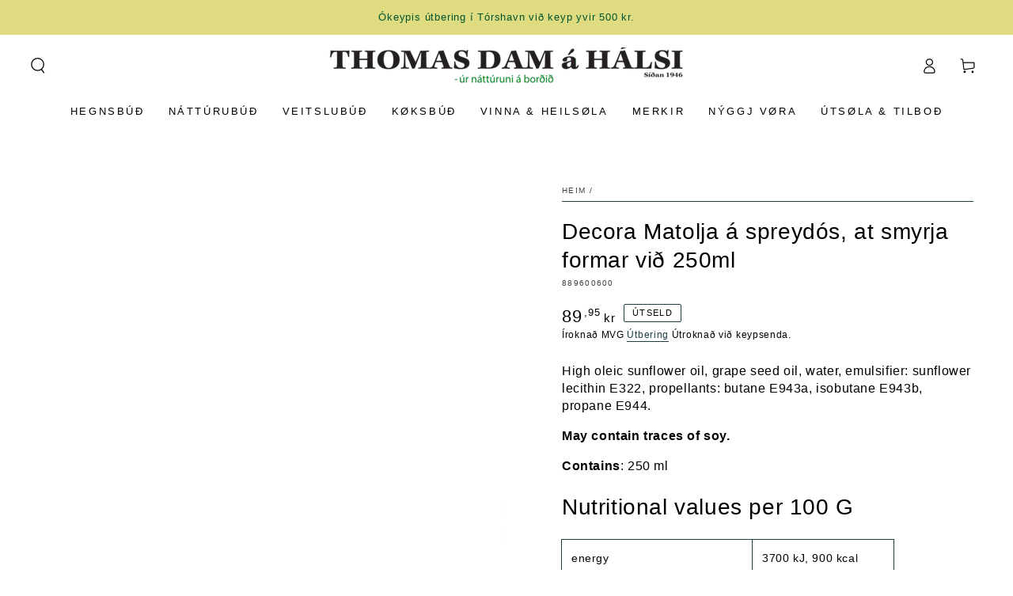

--- FILE ---
content_type: text/html; charset=utf-8
request_url: https://www.thomasdam.fo/products/889600600
body_size: 39198
content:
<!doctype html>
<html class="no-js" lang="fo">
  <head>
    <meta charset="utf-8">
    <meta http-equiv="X-UA-Compatible" content="IE=edge">
    <meta name="viewport" content="width=device-width,initial-scale=1">
    <meta name="theme-color" content="">
    <link rel="canonical" href="https://www.thomasdam.fo/products/889600600">
    <link rel="preconnect" href="https://cdn.shopify.com" crossorigin><link rel="icon" type="image/png" href="//www.thomasdam.fo/cdn/shop/files/Thomas_Dam_Halsi_logo_familja.png?crop=center&height=32&v=1688076395&width=32"><title>
      Decora Matolja á spreydós, at smyrja formar við 250ml &ndash; Thomas Dam á Hálsi</title><meta name="description" content="High oleic sunflower oil, grape seed oil, water, emulsifier: sunflower lecithin E322, propellants: butane E943a, isobutane E943b, propane E944. May contain traces of soy. Contains: 250 ml Nutritional values per 100 G energy 3700 kJ, 900 kcal        fat (of which satured) 100 g (7,5 g) carbhohydrate (of which sugar) 0,0">

<meta property="og:site_name" content="Thomas Dam á Hálsi">
<meta property="og:url" content="https://www.thomasdam.fo/products/889600600">
<meta property="og:title" content="Decora Matolja á spreydós, at smyrja formar við 250ml">
<meta property="og:type" content="product">
<meta property="og:description" content="High oleic sunflower oil, grape seed oil, water, emulsifier: sunflower lecithin E322, propellants: butane E943a, isobutane E943b, propane E944. May contain traces of soy. Contains: 250 ml Nutritional values per 100 G energy 3700 kJ, 900 kcal        fat (of which satured) 100 g (7,5 g) carbhohydrate (of which sugar) 0,0"><meta property="og:image" content="http://www.thomasdam.fo/cdn/shop/files/9600600.jpg?v=1736436909">
  <meta property="og:image:secure_url" content="https://www.thomasdam.fo/cdn/shop/files/9600600.jpg?v=1736436909">
  <meta property="og:image:width" content="1000">
  <meta property="og:image:height" content="1000"><meta property="og:price:amount" content="89,95">
  <meta property="og:price:currency" content="DKK"><meta name="twitter:card" content="summary_large_image">
<meta name="twitter:title" content="Decora Matolja á spreydós, at smyrja formar við 250ml">
<meta name="twitter:description" content="High oleic sunflower oil, grape seed oil, water, emulsifier: sunflower lecithin E322, propellants: butane E943a, isobutane E943b, propane E944. May contain traces of soy. Contains: 250 ml Nutritional values per 100 G energy 3700 kJ, 900 kcal        fat (of which satured) 100 g (7,5 g) carbhohydrate (of which sugar) 0,0">


    <script src="//www.thomasdam.fo/cdn/shop/t/12/assets/vendor-v4.js" defer="defer"></script>
    <script src="//www.thomasdam.fo/cdn/shop/t/12/assets/pubsub.js?v=104623417541739052901719573593" defer="defer"></script>
    <script src="//www.thomasdam.fo/cdn/shop/t/12/assets/global.js?v=140560699383711648641719573593" defer="defer"></script>
    <script crossorigin="anonymous" src="//www.thomasdam.fo/cdn/shop/t/12/assets/modules-basis.js?v=4896871204473627001719573593" defer="defer"></script>

    <script>window.performance && window.performance.mark && window.performance.mark('shopify.content_for_header.start');</script><meta id="shopify-digital-wallet" name="shopify-digital-wallet" content="/59515830445/digital_wallets/dialog">
<link rel="alternate" type="application/json+oembed" href="https://www.thomasdam.fo/products/889600600.oembed">
<script async="async" src="/checkouts/internal/preloads.js?locale=fo-FO"></script>
<script id="shopify-features" type="application/json">{"accessToken":"bf457e0537c577f2bf80778df71979bf","betas":["rich-media-storefront-analytics"],"domain":"www.thomasdam.fo","predictiveSearch":true,"shopId":59515830445,"locale":"en"}</script>
<script>var Shopify = Shopify || {};
Shopify.shop = "thomasdamahalsi.myshopify.com";
Shopify.locale = "fo";
Shopify.currency = {"active":"DKK","rate":"1.0"};
Shopify.country = "FO";
Shopify.theme = {"name":"Be Yours 7.2.2","id":138285416621,"schema_name":"Be Yours","schema_version":"7.2.2","theme_store_id":1399,"role":"main"};
Shopify.theme.handle = "null";
Shopify.theme.style = {"id":null,"handle":null};
Shopify.cdnHost = "www.thomasdam.fo/cdn";
Shopify.routes = Shopify.routes || {};
Shopify.routes.root = "/";</script>
<script type="module">!function(o){(o.Shopify=o.Shopify||{}).modules=!0}(window);</script>
<script>!function(o){function n(){var o=[];function n(){o.push(Array.prototype.slice.apply(arguments))}return n.q=o,n}var t=o.Shopify=o.Shopify||{};t.loadFeatures=n(),t.autoloadFeatures=n()}(window);</script>
<script id="shop-js-analytics" type="application/json">{"pageType":"product"}</script>
<script defer="defer" async type="module" src="//www.thomasdam.fo/cdn/shopifycloud/shop-js/modules/v2/client.init-shop-cart-sync_BT-GjEfc.en.esm.js"></script>
<script defer="defer" async type="module" src="//www.thomasdam.fo/cdn/shopifycloud/shop-js/modules/v2/chunk.common_D58fp_Oc.esm.js"></script>
<script defer="defer" async type="module" src="//www.thomasdam.fo/cdn/shopifycloud/shop-js/modules/v2/chunk.modal_xMitdFEc.esm.js"></script>
<script type="module">
  await import("//www.thomasdam.fo/cdn/shopifycloud/shop-js/modules/v2/client.init-shop-cart-sync_BT-GjEfc.en.esm.js");
await import("//www.thomasdam.fo/cdn/shopifycloud/shop-js/modules/v2/chunk.common_D58fp_Oc.esm.js");
await import("//www.thomasdam.fo/cdn/shopifycloud/shop-js/modules/v2/chunk.modal_xMitdFEc.esm.js");

  window.Shopify.SignInWithShop?.initShopCartSync?.({"fedCMEnabled":true,"windoidEnabled":true});

</script>
<script>(function() {
  var isLoaded = false;
  function asyncLoad() {
    if (isLoaded) return;
    isLoaded = true;
    var urls = ["\/\/cdn.shopify.com\/s\/files\/1\/0257\/0108\/9360\/t\/85\/assets\/usf-license.js?shop=thomasdamahalsi.myshopify.com","\/\/cdn.shopify.com\/proxy\/b61165243a1cf7fda9889c92a9ec7163c06deaa8c74816a58e7cca66adced005\/quotify.dev\/js\/widget.js?shop=thomasdamahalsi.myshopify.com\u0026sp-cache-control=cHVibGljLCBtYXgtYWdlPTkwMA","https:\/\/chimpstatic.com\/mcjs-connected\/js\/users\/a5552435bb99e85dde87f6975\/57c81206185c62762a3bfdd36.js?shop=thomasdamahalsi.myshopify.com"];
    for (var i = 0; i < urls.length; i++) {
      var s = document.createElement('script');
      s.type = 'text/javascript';
      s.async = true;
      s.src = urls[i];
      var x = document.getElementsByTagName('script')[0];
      x.parentNode.insertBefore(s, x);
    }
  };
  if(window.attachEvent) {
    window.attachEvent('onload', asyncLoad);
  } else {
    window.addEventListener('load', asyncLoad, false);
  }
})();</script>
<script id="__st">var __st={"a":59515830445,"offset":0,"reqid":"a617e164-05ab-412b-a5d4-c94cf049c1ae-1769441533","pageurl":"www.thomasdam.fo\/products\/889600600","u":"e07d81080fb3","p":"product","rtyp":"product","rid":7489644560557};</script>
<script>window.ShopifyPaypalV4VisibilityTracking = true;</script>
<script id="captcha-bootstrap">!function(){'use strict';const t='contact',e='account',n='new_comment',o=[[t,t],['blogs',n],['comments',n],[t,'customer']],c=[[e,'customer_login'],[e,'guest_login'],[e,'recover_customer_password'],[e,'create_customer']],r=t=>t.map((([t,e])=>`form[action*='/${t}']:not([data-nocaptcha='true']) input[name='form_type'][value='${e}']`)).join(','),a=t=>()=>t?[...document.querySelectorAll(t)].map((t=>t.form)):[];function s(){const t=[...o],e=r(t);return a(e)}const i='password',u='form_key',d=['recaptcha-v3-token','g-recaptcha-response','h-captcha-response',i],f=()=>{try{return window.sessionStorage}catch{return}},m='__shopify_v',_=t=>t.elements[u];function p(t,e,n=!1){try{const o=window.sessionStorage,c=JSON.parse(o.getItem(e)),{data:r}=function(t){const{data:e,action:n}=t;return t[m]||n?{data:e,action:n}:{data:t,action:n}}(c);for(const[e,n]of Object.entries(r))t.elements[e]&&(t.elements[e].value=n);n&&o.removeItem(e)}catch(o){console.error('form repopulation failed',{error:o})}}const l='form_type',E='cptcha';function T(t){t.dataset[E]=!0}const w=window,h=w.document,L='Shopify',v='ce_forms',y='captcha';let A=!1;((t,e)=>{const n=(g='f06e6c50-85a8-45c8-87d0-21a2b65856fe',I='https://cdn.shopify.com/shopifycloud/storefront-forms-hcaptcha/ce_storefront_forms_captcha_hcaptcha.v1.5.2.iife.js',D={infoText:'Protected by hCaptcha',privacyText:'Privacy',termsText:'Terms'},(t,e,n)=>{const o=w[L][v],c=o.bindForm;if(c)return c(t,g,e,D).then(n);var r;o.q.push([[t,g,e,D],n]),r=I,A||(h.body.append(Object.assign(h.createElement('script'),{id:'captcha-provider',async:!0,src:r})),A=!0)});var g,I,D;w[L]=w[L]||{},w[L][v]=w[L][v]||{},w[L][v].q=[],w[L][y]=w[L][y]||{},w[L][y].protect=function(t,e){n(t,void 0,e),T(t)},Object.freeze(w[L][y]),function(t,e,n,w,h,L){const[v,y,A,g]=function(t,e,n){const i=e?o:[],u=t?c:[],d=[...i,...u],f=r(d),m=r(i),_=r(d.filter((([t,e])=>n.includes(e))));return[a(f),a(m),a(_),s()]}(w,h,L),I=t=>{const e=t.target;return e instanceof HTMLFormElement?e:e&&e.form},D=t=>v().includes(t);t.addEventListener('submit',(t=>{const e=I(t);if(!e)return;const n=D(e)&&!e.dataset.hcaptchaBound&&!e.dataset.recaptchaBound,o=_(e),c=g().includes(e)&&(!o||!o.value);(n||c)&&t.preventDefault(),c&&!n&&(function(t){try{if(!f())return;!function(t){const e=f();if(!e)return;const n=_(t);if(!n)return;const o=n.value;o&&e.removeItem(o)}(t);const e=Array.from(Array(32),(()=>Math.random().toString(36)[2])).join('');!function(t,e){_(t)||t.append(Object.assign(document.createElement('input'),{type:'hidden',name:u})),t.elements[u].value=e}(t,e),function(t,e){const n=f();if(!n)return;const o=[...t.querySelectorAll(`input[type='${i}']`)].map((({name:t})=>t)),c=[...d,...o],r={};for(const[a,s]of new FormData(t).entries())c.includes(a)||(r[a]=s);n.setItem(e,JSON.stringify({[m]:1,action:t.action,data:r}))}(t,e)}catch(e){console.error('failed to persist form',e)}}(e),e.submit())}));const S=(t,e)=>{t&&!t.dataset[E]&&(n(t,e.some((e=>e===t))),T(t))};for(const o of['focusin','change'])t.addEventListener(o,(t=>{const e=I(t);D(e)&&S(e,y())}));const B=e.get('form_key'),M=e.get(l),P=B&&M;t.addEventListener('DOMContentLoaded',(()=>{const t=y();if(P)for(const e of t)e.elements[l].value===M&&p(e,B);[...new Set([...A(),...v().filter((t=>'true'===t.dataset.shopifyCaptcha))])].forEach((e=>S(e,t)))}))}(h,new URLSearchParams(w.location.search),n,t,e,['guest_login'])})(!0,!0)}();</script>
<script integrity="sha256-4kQ18oKyAcykRKYeNunJcIwy7WH5gtpwJnB7kiuLZ1E=" data-source-attribution="shopify.loadfeatures" defer="defer" src="//www.thomasdam.fo/cdn/shopifycloud/storefront/assets/storefront/load_feature-a0a9edcb.js" crossorigin="anonymous"></script>
<script data-source-attribution="shopify.dynamic_checkout.dynamic.init">var Shopify=Shopify||{};Shopify.PaymentButton=Shopify.PaymentButton||{isStorefrontPortableWallets:!0,init:function(){window.Shopify.PaymentButton.init=function(){};var t=document.createElement("script");t.src="https://www.thomasdam.fo/cdn/shopifycloud/portable-wallets/latest/portable-wallets.en.js",t.type="module",document.head.appendChild(t)}};
</script>
<script data-source-attribution="shopify.dynamic_checkout.buyer_consent">
  function portableWalletsHideBuyerConsent(e){var t=document.getElementById("shopify-buyer-consent"),n=document.getElementById("shopify-subscription-policy-button");t&&n&&(t.classList.add("hidden"),t.setAttribute("aria-hidden","true"),n.removeEventListener("click",e))}function portableWalletsShowBuyerConsent(e){var t=document.getElementById("shopify-buyer-consent"),n=document.getElementById("shopify-subscription-policy-button");t&&n&&(t.classList.remove("hidden"),t.removeAttribute("aria-hidden"),n.addEventListener("click",e))}window.Shopify?.PaymentButton&&(window.Shopify.PaymentButton.hideBuyerConsent=portableWalletsHideBuyerConsent,window.Shopify.PaymentButton.showBuyerConsent=portableWalletsShowBuyerConsent);
</script>
<script data-source-attribution="shopify.dynamic_checkout.cart.bootstrap">document.addEventListener("DOMContentLoaded",(function(){function t(){return document.querySelector("shopify-accelerated-checkout-cart, shopify-accelerated-checkout")}if(t())Shopify.PaymentButton.init();else{new MutationObserver((function(e,n){t()&&(Shopify.PaymentButton.init(),n.disconnect())})).observe(document.body,{childList:!0,subtree:!0})}}));
</script>
<script id="sections-script" data-sections="header" defer="defer" src="//www.thomasdam.fo/cdn/shop/t/12/compiled_assets/scripts.js?v=15924"></script>
<script>window.performance && window.performance.mark && window.performance.mark('shopify.content_for_header.end');</script><style data-shopify>
  
  
  
  
  

  :root {
    --font-body-family: Helvetica, Arial, sans-serif;
    --font-body-style: normal;
    --font-body-weight: 400;

    --font-heading-family: Helvetica, Arial, sans-serif;
    --font-heading-style: normal;
    --font-heading-weight: 400;

    --font-body-scale: 1.0;
    --font-heading-scale: 1.0;

    --font-navigation-family: var(--font-heading-family);
    --font-navigation-size: 13px;
    --font-navigation-weight: var(--font-heading-weight);
    --font-button-family: var(--font-heading-family);
    --font-button-size: 13px;
    --font-button-baseline: 0rem;
    --font-price-family: var(--font-heading-family);
    --font-price-scale: var(--font-heading-scale);

    --color-base-text: 0, 0, 0;
    --color-base-background: 255, 255, 255;
    --color-base-solid-button-labels: 29, 62, 67;
    --color-base-outline-button-labels: 29, 62, 67;
    --color-base-accent: 223, 219, 128;
    --color-base-heading: 0, 0, 0;
    --color-base-border: 29, 62, 67;
    --color-placeholder: 255, 255, 255;
    --color-overlay: 228, 224, 208;
    --color-keyboard-focus: 228, 224, 208;
    --color-shadow: , , ;
    --shadow-opacity: 1;

    --color-background-dark: 235, 235, 235;
    --color-price: #000000;
    --color-sale-price: ;
    --color-sale-badge-background: #f07c09;
    --color-reviews: #a8e8e2;
    --color-critical: #d72c0d;
    --color-success: #008060;
    --color-highlight: 214, 110, 101;

    --payment-terms-background-color: #ffffff;
    --page-width: 140rem;
    --page-width-margin: 0rem;

    --card-color-scheme: var(--color-placeholder);
    --card-text-alignment: left;
    --card-flex-alignment: flex-left;
    --card-image-padding: 0px;
    --card-border-width: 0px;
    --card-radius: 8px;
    --card-shadow-horizontal-offset: 0px;
    --card-shadow-vertical-offset: 0px;
    
    --button-radius: 8px;
    --button-border-width: 2px;
    --button-shadow-horizontal-offset: 0px;
    --button-shadow-vertical-offset: 0px;

    --spacing-sections-desktop: 0px;
    --spacing-sections-mobile: 0px;

    --gradient-free-ship-progress: linear-gradient(325deg,#F9423A 0,#F1E04D 100%);
    --gradient-free-ship-complete: linear-gradient(325deg, #049cff 0, #35ee7a 100%);
  }

  *,
  *::before,
  *::after {
    box-sizing: inherit;
  }

  html {
    box-sizing: border-box;
    font-size: calc(var(--font-body-scale) * 62.5%);
    height: 100%;
  }

  body {
    min-height: 100%;
    margin: 0;
    font-size: 1.5rem;
    letter-spacing: 0.06rem;
    line-height: calc(1 + 0.8 / var(--font-body-scale));
    font-family: var(--font-body-family);
    font-style: var(--font-body-style);
    font-weight: var(--font-body-weight);
  }

  @media screen and (min-width: 750px) {
    body {
      font-size: 1.6rem;
    }
  }</style><svg viewBox="0 0 122 53" fill="none" style="display:none;"><defs><path id="hlCircle" d="M119.429 6.64904C100.715 1.62868 55.3088 -4.62247 23.3966 10.5358C-8.5157 25.694 0.331084 39.5052 9.60732 45.0305C18.8835 50.5558 53.0434 57.468 96.7751 45.0305C111.541 40.8309 135.673 24.379 109.087 13.4508C105.147 11.8313 93.2293 8.5924 77.0761 8.5924" stroke="currentColor" stroke-linecap="round" stroke-linejoin="round"></path></defs></svg><link href="//www.thomasdam.fo/cdn/shop/t/12/assets/base.css?v=127984456036626654081758919924" rel="stylesheet" type="text/css" media="all" /><link rel="stylesheet" href="//www.thomasdam.fo/cdn/shop/t/12/assets/apps.css?v=58555770612562691921719573591" media="print" fetchpriority="low" onload="this.media='all'"><link rel="stylesheet" href="//www.thomasdam.fo/cdn/shop/t/12/assets/component-predictive-search.css?v=94320327991181004901719573592" media="print" onload="this.media='all'"><link rel="stylesheet" href="//www.thomasdam.fo/cdn/shop/t/12/assets/component-quick-view.css?v=74011563189484492361719573592" media="print" onload="this.media='all'"><script>
  document.documentElement.classList.replace('no-js', 'js');

  window.theme = window.theme || {};

  theme.routes = {
    root_url: '/',
    cart_url: '/cart',
    cart_add_url: '/cart/add',
    cart_change_url: '/cart/change',
    cart_update_url: '/cart/update',
    search_url: '/search',
    predictive_search_url: '/search/suggest'
  };

  theme.modules = {
    scrollsnap: '//www.thomasdam.fo/cdn/shop/t/12/assets/scrollsnap.js?v=170600829773392310311719573593'
  }

  theme.cartStrings = {
    error: `There was an error while updating your cart. Please try again.`,
    quantityError: `You can only add [quantity] of this item to your cart.`
  };

  theme.variantStrings = {
    addToCart: `Legg í kurv`,
    soldOut: `Útseld`,
    unavailable: `Ikki tøk`,
    preOrder: `Bílegg`
  };

  theme.accessibilityStrings = {
    imageAvailable: `Mynd [index] is now available  í myndavísara`,
    shareSuccess: `Leinkjan er avritað`
  }

  theme.dateStrings = {
    d: `D`,
    day: `Dagur`,
    days: `Dagar`,
    hour: `Tími`,
    hours: `Tímar`,
    minute: `Min,`,
    minutes: `Min.`,
    second: `Sek.`,
    seconds: `Sek.`
  };theme.shopSettings = {
    moneyFormat: "{{amount_with_comma_separator}} kr",
    isoCode: "DKK",
    cartDrawer: true,
    currencyCode: false,
    giftwrapRate: 'product'
  };

  theme.settings = {
    themeName: 'Be Yours',
    themeVersion: '7.2.2',
    agencyId: ''
  };

  /*! (c) Andrea Giammarchi @webreflection ISC */
  !function(){"use strict";var e=function(e,t){var n=function(e){for(var t=0,n=e.length;t<n;t++)r(e[t])},r=function(e){var t=e.target,n=e.attributeName,r=e.oldValue;t.attributeChangedCallback(n,r,t.getAttribute(n))};return function(o,a){var l=o.constructor.observedAttributes;return l&&e(a).then((function(){new t(n).observe(o,{attributes:!0,attributeOldValue:!0,attributeFilter:l});for(var e=0,a=l.length;e<a;e++)o.hasAttribute(l[e])&&r({target:o,attributeName:l[e],oldValue:null})})),o}};function t(e,t){(null==t||t>e.length)&&(t=e.length);for(var n=0,r=new Array(t);n<t;n++)r[n]=e[n];return r}function n(e,n){var r="undefined"!=typeof Symbol&&e[Symbol.iterator]||e["@@iterator"];if(!r){if(Array.isArray(e)||(r=function(e,n){if(e){if("string"==typeof e)return t(e,n);var r=Object.prototype.toString.call(e).slice(8,-1);return"Object"===r&&e.constructor&&(r=e.constructor.name),"Map"===r||"Set"===r?Array.from(e):"Arguments"===r||/^(?:Ui|I)nt(?:8|16|32)(?:Clamped)?Array$/.test(r)?t(e,n):void 0}}(e))||n&&e&&"number"==typeof e.length){r&&(e=r);var o=0,a=function(){};return{s:a,n:function(){return o>=e.length?{done:!0}:{done:!1,value:e[o++]}},e:function(e){throw e},f:a}}throw new TypeError("Invalid attempt to iterate non-iterable instance.\nIn order to be iterable, non-array objects must have a [Symbol.iterator]() method.")}var l,i=!0,u=!1;return{s:function(){r=r.call(e)},n:function(){var e=r.next();return i=e.done,e},e:function(e){u=!0,l=e},f:function(){try{i||null==r.return||r.return()}finally{if(u)throw l}}}}
  /*! (c) Andrea Giammarchi - ISC */var r=!0,o=!1,a="querySelectorAll",l="querySelectorAll",i=self,u=i.document,c=i.Element,s=i.MutationObserver,f=i.Set,d=i.WeakMap,h=function(e){return l in e},v=[].filter,g=function(e){var t=new d,i=function(n,r){var o;if(r)for(var a,l=function(e){return e.matches||e.webkitMatchesSelector||e.msMatchesSelector}(n),i=0,u=p.length;i<u;i++)l.call(n,a=p[i])&&(t.has(n)||t.set(n,new f),(o=t.get(n)).has(a)||(o.add(a),e.handle(n,r,a)));else t.has(n)&&(o=t.get(n),t.delete(n),o.forEach((function(t){e.handle(n,r,t)})))},g=function(e){for(var t=!(arguments.length>1&&void 0!==arguments[1])||arguments[1],n=0,r=e.length;n<r;n++)i(e[n],t)},p=e.query,y=e.root||u,m=function(e){var t=arguments.length>1&&void 0!==arguments[1]?arguments[1]:document,l=arguments.length>2&&void 0!==arguments[2]?arguments[2]:MutationObserver,i=arguments.length>3&&void 0!==arguments[3]?arguments[3]:["*"],u=function t(o,l,i,u,c,s){var f,d=n(o);try{for(d.s();!(f=d.n()).done;){var h=f.value;(s||a in h)&&(c?i.has(h)||(i.add(h),u.delete(h),e(h,c)):u.has(h)||(u.add(h),i.delete(h),e(h,c)),s||t(h[a](l),l,i,u,c,r))}}catch(e){d.e(e)}finally{d.f()}},c=new l((function(e){if(i.length){var t,a=i.join(","),l=new Set,c=new Set,s=n(e);try{for(s.s();!(t=s.n()).done;){var f=t.value,d=f.addedNodes,h=f.removedNodes;u(h,a,l,c,o,o),u(d,a,l,c,r,o)}}catch(e){s.e(e)}finally{s.f()}}})),s=c.observe;return(c.observe=function(e){return s.call(c,e,{subtree:r,childList:r})})(t),c}(i,y,s,p),b=c.prototype.attachShadow;return b&&(c.prototype.attachShadow=function(e){var t=b.call(this,e);return m.observe(t),t}),p.length&&g(y[l](p)),{drop:function(e){for(var n=0,r=e.length;n<r;n++)t.delete(e[n])},flush:function(){for(var e=m.takeRecords(),t=0,n=e.length;t<n;t++)g(v.call(e[t].removedNodes,h),!1),g(v.call(e[t].addedNodes,h),!0)},observer:m,parse:g}},p=self,y=p.document,m=p.Map,b=p.MutationObserver,w=p.Object,E=p.Set,S=p.WeakMap,A=p.Element,M=p.HTMLElement,O=p.Node,N=p.Error,C=p.TypeError,T=p.Reflect,q=w.defineProperty,I=w.keys,D=w.getOwnPropertyNames,L=w.setPrototypeOf,P=!self.customElements,k=function(e){for(var t=I(e),n=[],r=t.length,o=0;o<r;o++)n[o]=e[t[o]],delete e[t[o]];return function(){for(var o=0;o<r;o++)e[t[o]]=n[o]}};if(P){var x=function(){var e=this.constructor;if(!$.has(e))throw new C("Illegal constructor");var t=$.get(e);if(W)return z(W,t);var n=H.call(y,t);return z(L(n,e.prototype),t)},H=y.createElement,$=new m,_=new m,j=new m,R=new m,V=[],U=g({query:V,handle:function(e,t,n){var r=j.get(n);if(t&&!r.isPrototypeOf(e)){var o=k(e);W=L(e,r);try{new r.constructor}finally{W=null,o()}}var a="".concat(t?"":"dis","connectedCallback");a in r&&e[a]()}}).parse,W=null,F=function(e){if(!_.has(e)){var t,n=new Promise((function(e){t=e}));_.set(e,{$:n,_:t})}return _.get(e).$},z=e(F,b);q(self,"customElements",{configurable:!0,value:{define:function(e,t){if(R.has(e))throw new N('the name "'.concat(e,'" has already been used with this registry'));$.set(t,e),j.set(e,t.prototype),R.set(e,t),V.push(e),F(e).then((function(){U(y.querySelectorAll(e))})),_.get(e)._(t)},get:function(e){return R.get(e)},whenDefined:F}}),q(x.prototype=M.prototype,"constructor",{value:x}),q(self,"HTMLElement",{configurable:!0,value:x}),q(y,"createElement",{configurable:!0,value:function(e,t){var n=t&&t.is,r=n?R.get(n):R.get(e);return r?new r:H.call(y,e)}}),"isConnected"in O.prototype||q(O.prototype,"isConnected",{configurable:!0,get:function(){return!(this.ownerDocument.compareDocumentPosition(this)&this.DOCUMENT_POSITION_DISCONNECTED)}})}else if(P=!self.customElements.get("extends-li"))try{var B=function e(){return self.Reflect.construct(HTMLLIElement,[],e)};B.prototype=HTMLLIElement.prototype;var G="extends-li";self.customElements.define("extends-li",B,{extends:"li"}),P=y.createElement("li",{is:G}).outerHTML.indexOf(G)<0;var J=self.customElements,K=J.get,Q=J.whenDefined;q(self.customElements,"whenDefined",{configurable:!0,value:function(e){var t=this;return Q.call(this,e).then((function(n){return n||K.call(t,e)}))}})}catch(e){}if(P){var X=function(e){var t=ae.get(e);ve(t.querySelectorAll(this),e.isConnected)},Y=self.customElements,Z=y.createElement,ee=Y.define,te=Y.get,ne=Y.upgrade,re=T||{construct:function(e){return e.call(this)}},oe=re.construct,ae=new S,le=new E,ie=new m,ue=new m,ce=new m,se=new m,fe=[],de=[],he=function(e){return se.get(e)||te.call(Y,e)},ve=g({query:de,handle:function(e,t,n){var r=ce.get(n);if(t&&!r.isPrototypeOf(e)){var o=k(e);be=L(e,r);try{new r.constructor}finally{be=null,o()}}var a="".concat(t?"":"dis","connectedCallback");a in r&&e[a]()}}).parse,ge=g({query:fe,handle:function(e,t){ae.has(e)&&(t?le.add(e):le.delete(e),de.length&&X.call(de,e))}}).parse,pe=A.prototype.attachShadow;pe&&(A.prototype.attachShadow=function(e){var t=pe.call(this,e);return ae.set(this,t),t});var ye=function(e){if(!ue.has(e)){var t,n=new Promise((function(e){t=e}));ue.set(e,{$:n,_:t})}return ue.get(e).$},me=e(ye,b),be=null;D(self).filter((function(e){return/^HTML.*Element$/.test(e)})).forEach((function(e){var t=self[e];function n(){var e=this.constructor;if(!ie.has(e))throw new C("Illegal constructor");var n=ie.get(e),r=n.is,o=n.tag;if(r){if(be)return me(be,r);var a=Z.call(y,o);return a.setAttribute("is",r),me(L(a,e.prototype),r)}return oe.call(this,t,[],e)}q(n.prototype=t.prototype,"constructor",{value:n}),q(self,e,{value:n})})),q(y,"createElement",{configurable:!0,value:function(e,t){var n=t&&t.is;if(n){var r=se.get(n);if(r&&ie.get(r).tag===e)return new r}var o=Z.call(y,e);return n&&o.setAttribute("is",n),o}}),q(Y,"get",{configurable:!0,value:he}),q(Y,"whenDefined",{configurable:!0,value:ye}),q(Y,"upgrade",{configurable:!0,value:function(e){var t=e.getAttribute("is");if(t){var n=se.get(t);if(n)return void me(L(e,n.prototype),t)}ne.call(Y,e)}}),q(Y,"define",{configurable:!0,value:function(e,t,n){if(he(e))throw new N("'".concat(e,"' has already been defined as a custom element"));var r,o=n&&n.extends;ie.set(t,o?{is:e,tag:o}:{is:"",tag:e}),o?(r="".concat(o,'[is="').concat(e,'"]'),ce.set(r,t.prototype),se.set(e,t),de.push(r)):(ee.apply(Y,arguments),fe.push(r=e)),ye(e).then((function(){o?(ve(y.querySelectorAll(r)),le.forEach(X,[r])):ge(y.querySelectorAll(r))})),ue.get(e)._(t)}})}}();
</script>
<!-- BEGIN app block: shopify://apps/tnc-terms-checkbox/blocks/app-embed/2b45c8fb-5ee2-4392-8a72-b663da1d38ad -->
<script async src="https://app.tncapp.com/get_script/?shop_url=thomasdamahalsi.myshopify.com"></script>


<!-- END app block --><!-- BEGIN app block: shopify://apps/wrapped/blocks/app-embed/1714fc7d-e525-4a14-8c3e-1b6ed95734c5 --><script type="module" src="https://cdn.shopify.com/storefront/web-components.js"></script>
<!-- BEGIN app snippet: app-embed.settings --><script type="text/javascript">
  window.Wrapped = { ...window.Wrapped };
  window.Wrapped.options = {"product":{"settings":{"optionMode":"basic","visibilityTag":"wrapped:blocks:hide","giftMessage":true,"giftMessageMaxChars":255,"giftSender":true,"giftReceiver":true,"giftMessageRequired":false,"giftSenderRequired":false,"giftReceiverRequired":false,"giftMessageEmoji":true,"giftSenderEmoji":true,"giftReceiverEmoji":true,"giftOptionLabels":{"primary":"Vel eina gávumøguleika"},"giftCheckboxLabels":{"primary":"🎁 Ókeypis gávuinnpakkningur"},"giftMessageLabels":{"primary":"Lat eina gávuheilsan"},"giftMessagePlaceholderLabels":{"primary":"Write your message here..."},"giftSenderLabels":{"primary":"Frá"},"giftSenderPlaceholderLabels":{"primary":"Sender name"},"giftReceiverLabels":{"primary":"Til"},"giftReceiverPlaceholderLabels":{"primary":"Receiver name"},"saveLabels":{"primary":"Save"},"removeLabels":{"primary":"Remove"},"unavailableLabels":{"primary":"Unavailable"},"visibilityHelperLabels":{"primary":"Unavailable for one or more items in your cart"},"requiredFieldLabels":{"primary":"Please fill out this field."},"emojiFieldLabels":{"primary":"Emoji characters are not permitted."},"ordersLimitReached":false,"multipleGiftVariants":null},"datafields":{"checkbox":"Gávuinnpakkningur","message":"Gávuheilsan","sender":"Frá","receiver":"Til","variant":"Gift Option"},"blocks":[]}};
  window.Wrapped.settings = {"activated":false,"debug":false,"scripts":null,"styles":null,"skipFetchInterceptor":false,"skipXhrInterceptor":false,"token":"13f81a9bffab69fdfc07c80891ef1b6c"};
  window.Wrapped.settings.block = {"extension_background_primary_color":"#ffffff","extension_background_secondary_color":"#f3f3f3","extension_border_color":"#98ff98","border_width":1,"border_radius":6,"spacing_scale":"--wrapped-spacing-scale-base","hover_style":"--wrapped-hover-style-light","font_color":"#000000","font_secondary_color":"#333333","font_scale":100,"form_element_text_color":"#333333","background_color":"#ffffff","border_color":"#98ff98","checkbox_radio_color":"rgba(0,0,0,0)","primary_button_text":"#ffffff","primary_button_surface":"#000000","primary_button_border":"rgba(0,0,0,0)","secondary_button_text":"#333333","secondary_button_surface":"#0000000f","secondary_button_border":"rgba(0,0,0,0)","media_fit":"fill","gift_thumbnail_size":75,"gift_thumbnail_position":"--wrapped-thumbnail-position-end"};
  window.Wrapped.settings.market = null;

  
    window.Wrapped.selectedProductId = 7489644560557;
    window.Wrapped.selectedVariantId = 42982035914925;
  if (window.Wrapped.settings.debug) {
    const logStyle = 'background-color:black;color:#ffc863;font-size:12px;font-weight:400;padding:12px;border-radius:10px;'
    console.log('%c Gift options by Wrapped | Learn more at https://apps.shopify.com/wrapped', logStyle)
    console.debug('[wrapped:booting]', window.Wrapped)
  }
</script>
<!-- END app snippet --><!-- BEGIN app snippet: app-embed.styles -->
<style type="text/css">
:root {
  --wrapped-background-color: #ffffff;

  --wrapped-extension-background-primary-color: #ffffff;
  --wrapped-extension-background-secondary-color: #f3f3f3;

  --wrapped-extension-border-color: #98ff98;

  --wrapped-border-color: #98ff98;
  
  
    --wrapped-border-radius: min(6px, 24px);
  
  --wrapped-border-width: 1px;

  --wrapped-checkbox-accent-color: rgba(0,0,0,0);

  --wrapped-checkbox--label-left: flex-start;
  --wrapped-checkbox--label-center: center;
  --wrapped-checkbox--label-right: flex-end;

  --wrapped-default-padding: 0.5em;
  --wrapped-container-padding: 0.5em;

  --wrapped-font-color: #000000;
  --wrapped-font-size-default: 16px;
  --wrapped-font-scale: 1.0;

  --wrapped-font-size: calc(var(--wrapped-font-size-default) * var(--wrapped-font-scale));
  --wrapped-font-size-small: calc(var(--wrapped-font-size) * 0.8);
  --wrapped-font-size-smaller: calc(var(--wrapped-font-size) * 0.7);
  --wrapped-font-size-smallest: calc(var(--wrapped-font-size) * 0.65);

  --wrapped-component-bottom-padding: 0.5em;

  --wrapped-feature-max-height: 500px;

  --wrapped-textarea-min-height: 80px;

  --wrapped-thumbnail-position-start: -1;
  --wrapped-thumbnail-position-end: 2;
  --wrapped-thumbnail-position: var(--wrapped-thumbnail-position-end, -1);
  --wrapped-thumbnail-size: clamp(40px, 75px, 200px);

  --wrapped-extension-margin-block-start: 1em;
  --wrapped-extension-margin-block-end: 2em;

  --wrapped-unavailable-gift-variant-opacity: 0.4;
}


wrapped-extension {
  background-color: var(--wrapped-extension-background-primary-color) !important;
  border: 1px solid var(--wrapped-extension-border-color) !important;
  border-radius: var(--wrapped-border-radius) !important;
  display: block;
  color: var(--wrapped-font-color) !important;
  font-size: var(--wrapped-font-size) !important;
  height: fit-content !important;
  margin-block-start: var(--wrapped-extension-margin-block-start) !important;
  margin-block-end: var(--wrapped-extension-margin-block-end) !important;
  min-width: unset !important;
  max-width: 640px !important;
  overflow: hidden !important;
  padding: unset !important;
  width: unset !important;

  &:has([part="provider"][gift-variants-unavailable="true"]) {
    display: none !important;
  }
  &:has([part="provider"][is-filtered="true"]) {
    display: none !important;
  }
  &:has([part="provider"][is-gift-option="true"]) {
    display: none !important;
  }
  &:has([part="provider"][is-hidden="true"]) {
    border: none !important;
    display: none !important;
  }

  &:has(wrapped-cart-list-provider) {
    margin-left: auto !important;
    margin-right: 0 !important;
  }

  &[target-group="drawer"]:has(wrapped-cart-list-provider) {
    max-width: unset !important;
    margin-left: unset !important;
    margin-right: unset !important;
    margin-block-end: calc(var(--wrapped-extension-margin-block-end) * 0.5) !important;
  }
}

wrapped-extension * {
  font-size: inherit;
  font-family: inherit;
  color: inherit;
  letter-spacing: normal !important;
  line-height: normal !important;
  text-transform: unset !important;
  visibility: inherit !important;

  & input[type=text]::-webkit-input-placeholder, textarea::-webkit-input-placeholder, select::-webkit-input-placeholder {
    color: revert !important;
    opacity: revert !important;
  }
}

wrapped-extension [part="provider"] {
  display: flex;
  flex-direction: column;

  & [part="feature"][enabled="false"] {
    display: none;
    opacity: 0;
    visibility: hidden;
  }

  &[is-checked="true"] {
    &:has([enabled="true"]:not([singular="true"]):not([feature="checkbox"])) {
      & [feature="checkbox"] {
        border-bottom: 1px solid var(--wrapped-extension-border-color);
      }
    }

    & [part="feature"] {
      opacity: 1;
      max-height: var(--wrapped-feature-max-height);
      visibility: visible;
    }
  }

  &[hidden-checkbox="true"] {
    & [part="feature"] {
      opacity: 1;
      max-height: var(--wrapped-feature-max-height);
      visibility: visible;
    }

    & [feature="checkbox"] {
      display: none;
      opacity: 0;
      visibility: hidden;
    }

    
    &[is-checked="false"][has-gift-variants="true"] {
      & [feature="message"], [feature="sender-receiver"] {
        & input, textarea, span {
          pointer-events: none !important;
          cursor: none;
          opacity: 0.5;
        }
      }
    }
  }

  
  &[limited="true"] {
    cursor: none !important;
    pointer-events: none !important;
    opacity: 0.6 !important;

    & [part="container"] {
      & label {
        pointer-events: none !important;
      }
    }
  }

  
  &[saving="true"] {
    & [part="container"] {
      & label {
        pointer-events: none !important;

        & input[type="checkbox"], input[type="radio"], span {
          opacity: 0.7 !important;
          transition: opacity 300ms cubic-bezier(0.25, 0.1, 0.25, 1);
        }
      }

      & select {
        pointer-events: none !important;
        opacity: 0.7 !important;
        outline: none;
      }
    }
  }
}


wrapped-extension [part="feature"]:not([feature="checkbox"]) {
  background-color: var(--wrapped-extension-background-secondary-color);
  max-height: 0;
  opacity: 0;
  visibility: hidden;
  transition: padding-top 0.2s, opacity 0.2s, visibility 0.2s, max-height 0.2s cubic-bezier(0.42, 0, 0.58, 1);
}

wrapped-extension [part="feature"] {
  overflow: hidden !important;

  & [part="container"] {
    display: flex;
    flex-direction: column;
    row-gap: 0.25em;

    & label {
      align-items: center !important;
      column-gap: var(--wrapped-default-padding) !important;
      cursor: pointer !important;
      display: flex;
      line-height: normal !important;
      margin: 0 !important;
      pointer-events: auto !important;
      text-align: left !important;
      text-transform: unset !important;
    }
  }
}

wrapped-extension [feature="checkbox"] [part="container"] {
  padding: var(--wrapped-container-padding);

  & label {
    padding: 0 !important;

    & input[type="checkbox"] {
      cursor: pointer;
      appearance: auto !important;
      clip: unset !important;
      display: inline-block !important;
      height: var(--wrapped-font-size) !important;
      margin: 0  !important;
      min-height: revert !important;
      position: unset !important;
      top: unset !important;
      width: var(--wrapped-font-size) !important;

      &::before {
        content: unset !important;
      }
      &::after {
        content: unset !important;
      }

      &:checked::before {
        content: unset !important;
      }

      &:checked::after {
        content: unset !important;
      }
    }

    & span {
      &[part="label"] {
        border: unset !important;
        flex-grow: 1;
        padding: unset !important;
      }

      &[part="pricing"] {
        align-content: center;
        font-size: var(--wrapped-font-size-small);
        white-space: nowrap;
      }

      &[part="thumbnail"] {
        background-color: var(--wrapped-background-color);
        background-size: cover;
        background-position: center;
        background-repeat: no-repeat;
        border: 1px solid #ddd;
        border-color: var(--wrapped-border-color);
        border-radius: var(--wrapped-border-radius);
        min-height: var(--wrapped-thumbnail-size);
        max-height: var(--wrapped-thumbnail-size);
        min-width: var(--wrapped-thumbnail-size);
        max-width: var(--wrapped-thumbnail-size);
        height: 100%;
        width: 100%;
        display: inline-block;
        overflow: hidden;
        vertical-align: middle;
        order: var(--wrapped-thumbnail-position);

        

        
        margin-left: 0.6em;
        
      }
    }
  }

  
}

wrapped-extension [hidden-checkbox="false"] [feature="variant"][enabled="true"][singular="true"] {
  display: none;
}

wrapped-extension [feature="variant"] [part="container"] {
  padding: var(--wrapped-container-padding) var(--wrapped-container-padding) 0;

  & fieldset {
    background-color: var(--wrapped-background-color) !important;
    border-color: var(--wrapped-border-color) !important;
    border-radius: var(--wrapped-border-radius) !important;
    border-style: solid !important;
    border-width: var(--wrapped-border-width) !important;
    color: var(--wrapped-font-color) !important;
    font-family: inherit;
    font-size: calc(var(--wrapped-font-size) * 0.9) !important;
    margin-bottom: 0.5em !important;
    margin-left: 0 !important;
    margin-right: 0 !important;
    overflow-x: hidden !important;
    overflow-y: scroll !important;
    padding: 0 !important;
    max-height: calc(calc(var(--wrapped-feature-max-height) * 0.5) - calc(var(--wrapped-container-padding) * 4)) !important;
    min-width: 100% !important;
    max-width: 100% !important;
    width: 100% !important;
    -webkit-appearance: auto !important;
    -moz-appearance: auto !important;

    & label {
      background-color: initial;
      container-type: inline-size;
      padding: var(--wrapped-default-padding) calc(var(--wrapped-default-padding) / 2);
      margin-bottom: 0 !important;
      transition: background-color 0.1s, box-shadow 0.1s ease-out;
      transition-delay: 0.1s;
      width: auto;

      & input[type="radio"] {
        appearance: auto !important;
        clip: unset !important;
        cursor: default;
        display: inline-block !important;
        height: var(--wrapped-font-size) !important;
        margin: 0  !important;
        min-height: revert !important;
        position: unset !important;
        top: unset !important;
        vertical-align: top;
        width: var(--wrapped-font-size) !important;

        
      }

      & div[part="wrapper"] {
        display: flex;
        flex-direction: row;
        flex-grow: 1;

        & span {
          border: unset !important;
          font-size: var(--wrapped-font-size-small);

          &[part="title"] {
            width: 100%;
          }

          &[part="pricing"] {
            padding-right: calc(var(--wrapped-default-padding) / 2);
            white-space: nowrap;
          }
        }
      }

      @container (max-width: 400px) {
        div[part="wrapper"] {
          flex-direction: column;
        }
      }

      &[data-available="false"] {
        opacity: var(--wrapped-unavailable-gift-variant-opacity) !important;
        pointer-events: none !important;
      }

      &[data-filtered="true"] {
        opacity: var(--wrapped-unavailable-gift-variant-opacity) !important;
        pointer-events: none !important;
      }

      &:has(input:checked) {
        background-color: var(--wrapped-extension-background-secondary-color);
        box-shadow: inset 0px 10px 10px -10px rgba(0, 0, 0, 0.029);
      }

      &:hover {
        background-color: var(--wrapped-extension-background-secondary-color);
        box-shadow: inset 0px 10px 10px -10px rgba(0, 0, 0, 0.029);
        transition-delay: 0s;
      }
    }
  }

  & select {
    background-color: var(--wrapped-background-color) !important;
    background-image: none !important;
    border-color: var(--wrapped-border-color) !important;
    border-radius: var(--wrapped-border-radius) !important;
    border-style: solid !important;
    border-width: var(--wrapped-border-width) !important;
    color: var(--wrapped-font-color) !important;
    font-family: inherit;
    font-size: var(--wrapped-font-size-small) !important;
    height: auto;
    margin-bottom: 0.5em !important;
    padding: var(--wrapped-default-padding) !important;
    min-width: 100% !important;
    max-width: 100% !important;
    width: 100% !important;
    -webkit-appearance: auto !important;
    -moz-appearance: auto !important;
  }
}

wrapped-extension [feature="variant"][singular="true"] [part="container"] {
  & fieldset {
    display: none;
  }

  & select {
    display: none;
  }
}


wrapped-extension [feature="variant"][selector-type="images"] [part="container"] {
  & fieldset {
    & label {
      flex-direction: row;

      & input[type="radio"] {
        appearance: none !important;
        background-color: var(--wrapped-background-color) !important;
        background-position: center !important;
        background-repeat: no-repeat !important;
        background-size: cover !important;
        border-color: lightgrey !important;
        border-width: 0.2em !important;
        border-style: solid !important;
        border-radius: 0.4em !important;
        box-sizing: border-box !important;
        flex: 0 0 auto !important;
        width: var(--wrapped-thumbnail-size) !important;
        height: var(--wrapped-thumbnail-size) !important;
        min-width: 40px !important;
        max-width: 200px !important;
        -webkit-appearance: none !important;

        &:checked {
          
          border-color: var(--wrapped-border-color) !important;
          

          &::before {
            background-color: unset;
          }
        }
      }

      & div[part="wrapper"] {
        flex-direction: column;
      }
    }

    
    @media (max-width: 640px) {
      & label {
        flex-direction: column;

        & div[part="wrapper"] {
          padding-top: var(--wrapped-container-padding);
          width: 100%;
        }
      }
    }
  }
}


wrapped-extension [feature="variant"][selector-type="images-modern"] [part="container"] {
  & fieldset {
    background: none !important;
    border: none !important;
    display: grid !important;
    gap: calc(var(--wrapped-component-bottom-padding) * 0.8) !important;

    & label {
      opacity: 0.8 !important;

      margin: var(--wrapped-border-width) !important;
      flex-direction: row !important;
      padding: 2px !important;
      padding-right: var(--wrapped-container-padding) !important;

      box-sizing: border-box !important;
      box-shadow: 0 0 0 var(--wrapped-border-width) transparent !important;

      background-color: var(--wrapped-background-color) !important;
      border-color: color-mix(in srgb, var(--wrapped-border-color) 25%, transparent) !important;
      border-radius: var(--wrapped-border-radius) !important;
      border-style: solid !important;
      border-width: var(--wrapped-border-width) !important;
      color: var(--wrapped-font-color) !important;

      transition: box-shadow 0.2s cubic-bezier(0.25, 0.1, 0.25, 1),
                  border-color 0.2s cubic-bezier(0.25, 0.1, 0.25, 1),
                  opacity 0.1s cubic-bezier(0.25, 0.1, 0.25, 1) !important;

      & input[type="radio"] {
        cursor: pointer;
        appearance: none !important;
        background-color: var(--wrapped-background-color) !important;
        background-position: center !important;
        background-repeat: no-repeat !important;
        background-size: cover !important;
        border: none !important;
        border-radius: max(0px, calc(var(--wrapped-border-radius) - 2px)) !important;
        box-sizing: border-box !important;
        flex: 0 0 auto !important;
        width: var(--wrapped-thumbnail-size) !important;
        height: var(--wrapped-thumbnail-size) !important;
        min-width: 40px !important;
        max-width: 200px !important;
        -webkit-appearance: none !important;

        &:checked {
          
          border-color: var(--wrapped-border-color) !important;
          

          &::before {
            background-color: unset;
          }
        }
      }

      & div[part="wrapper"] {
        flex-direction: row;
        gap: var(--wrapped-container-padding);
      }

      &:has(input:checked) {
        border-color: var(--wrapped-checkbox-accent-color) !important;
        border-width: var(--wrapped-border-width) !important;
        box-shadow: 0 0 0 var(--wrapped-border-width) var(--wrapped-checkbox-accent-color) !important;

        pointer-events: none !important;
        opacity: 1 !important;
      }

      &:hover {
        opacity: 1 !important;
      }

      &[data-available="false"] {
        opacity: var(--wrapped-unavailable-gift-variant-opacity) !important;
        pointer-events: none !important;
      }

      &[data-filtered="true"] {
        opacity: var(--wrapped-unavailable-gift-variant-opacity) !important;
        pointer-events: none !important;
      }
    }
  }
}

wrapped-extension [feature="message"] [part="container"] {
  padding: var(--wrapped-container-padding);

  & textarea {
    background-color: var(--wrapped-background-color) !important;
    border-color: var(--wrapped-border-color) !important;
    border-radius: var(--wrapped-border-radius) !important;
    border-style: solid !important;
    border-width: var(--wrapped-border-width) !important;
    box-sizing: border-box;
    color: var(--wrapped-font-color) !important;
    font-size: var(--wrapped-font-size-small) !important;
    font-family: inherit;
    margin: 0 !important;
    min-height: var(--wrapped-textarea-min-height) !important;
    max-width: unset !important;
    min-width: unset !important;
    outline: none !important;
    padding: var(--wrapped-default-padding) !important;
    pointer-events: auto !important;
    width: 100% !important;
  }

  & [part="message-counter"] {
    align-self: flex-end !important;
    font-size: var(--wrapped-font-size-smallest) !important;
  }
}

wrapped-extension [feature="sender-receiver"] [part="container"] {
  flex-direction: row;
  justify-content: space-between;
  gap: 0.5em;
  padding: var(--wrapped-container-padding) var(--wrapped-container-padding) 0;

  & input[type="text"] {
    background-color: var(--wrapped-background-color) !important;
    border-color: var(--wrapped-border-color) !important;
    border-radius: var(--wrapped-border-radius) !important;
    border-style: solid !important;
    border-width: var(--wrapped-border-width) !important;
    box-sizing: border-box;
    box-shadow: none !important;
    color: var(--wrapped-font-color) !important;
    font-family: inherit;
    font-size: var(--wrapped-font-size-small) !important;
    height: auto;
    margin-bottom: 0.5em !important;
    max-width: 100% !important;
    min-width: 100% !important;
    outline: none !important;
    padding: var(--wrapped-default-padding) !important;
    text-indent: revert;
    width: 100% !important;
    -webkit-appearance: auto !important;
    -moz-appearance: auto !important;
  }

  & [part="sender"], [part="receiver"] {
    width: 100% !important;
  }
}

wrapped-extension [feature="sender-receiver"][fields="receiver"] [part="sender"],
wrapped-extension [feature="sender-receiver"][fields="sender"] [part="receiver"] {
  display: none;
}


body:has(wrapped-extension):has(wrapped-product-provider[bundles="false"][is-checked="true"]) {
  & shopify-accelerated-checkout {
    opacity: 0.5 !important;
    pointer-events: none !important;
  }
}
body:has(wrapped-gift-block[target-group="product-page"][gifting]) {
  & shopify-accelerated-checkout {
    opacity: 0.5 !important;
    pointer-events: none !important;
  }
}
</style>
<!-- END app snippet --><!-- BEGIN app snippet: app-embed.customizations --><script type="text/javascript">
  // store customizations
  if (window.Wrapped?.settings?.styles) {
    const styleElement = document.createElement('style')
    styleElement.type = 'text/css'
    styleElement.appendChild(document.createTextNode(window.Wrapped.settings.styles))
    document.head.appendChild(styleElement)
  }

  if (window.Wrapped?.settings?.scripts) {
    const scriptElement = document.createElement('script')
    scriptElement.type = 'text/javascript'
    scriptElement.appendChild(document.createTextNode(window.Wrapped.settings.scripts))
    document.head.appendChild(scriptElement)
  }

  // theme customizations
  if (window.Wrapped?.theme?.styles) {
    const styleElement = document.createElement('style')
    styleElement.type = 'text/css'
    styleElement.appendChild(document.createTextNode(window.Wrapped.theme.styles))
    document.head.appendChild(styleElement)
  }

  if (window.Wrapped?.theme?.scripts) {
    const scriptElement = document.createElement('script')
    scriptElement.type = 'text/javascript'
    scriptElement.appendChild(document.createTextNode(window.Wrapped.theme.scripts))
    document.head.appendChild(scriptElement)
  }
</script>
<!-- END app snippet -->


<!-- END app block --><script src="https://cdn.shopify.com/extensions/019be0ff-6139-7878-9853-de821ac4362c/wrapped-1717/assets/wrapped-app-embed.js" type="text/javascript" defer="defer"></script>
<link href="https://monorail-edge.shopifysvc.com" rel="dns-prefetch">
<script>(function(){if ("sendBeacon" in navigator && "performance" in window) {try {var session_token_from_headers = performance.getEntriesByType('navigation')[0].serverTiming.find(x => x.name == '_s').description;} catch {var session_token_from_headers = undefined;}var session_cookie_matches = document.cookie.match(/_shopify_s=([^;]*)/);var session_token_from_cookie = session_cookie_matches && session_cookie_matches.length === 2 ? session_cookie_matches[1] : "";var session_token = session_token_from_headers || session_token_from_cookie || "";function handle_abandonment_event(e) {var entries = performance.getEntries().filter(function(entry) {return /monorail-edge.shopifysvc.com/.test(entry.name);});if (!window.abandonment_tracked && entries.length === 0) {window.abandonment_tracked = true;var currentMs = Date.now();var navigation_start = performance.timing.navigationStart;var payload = {shop_id: 59515830445,url: window.location.href,navigation_start,duration: currentMs - navigation_start,session_token,page_type: "product"};window.navigator.sendBeacon("https://monorail-edge.shopifysvc.com/v1/produce", JSON.stringify({schema_id: "online_store_buyer_site_abandonment/1.1",payload: payload,metadata: {event_created_at_ms: currentMs,event_sent_at_ms: currentMs}}));}}window.addEventListener('pagehide', handle_abandonment_event);}}());</script>
<script id="web-pixels-manager-setup">(function e(e,d,r,n,o){if(void 0===o&&(o={}),!Boolean(null===(a=null===(i=window.Shopify)||void 0===i?void 0:i.analytics)||void 0===a?void 0:a.replayQueue)){var i,a;window.Shopify=window.Shopify||{};var t=window.Shopify;t.analytics=t.analytics||{};var s=t.analytics;s.replayQueue=[],s.publish=function(e,d,r){return s.replayQueue.push([e,d,r]),!0};try{self.performance.mark("wpm:start")}catch(e){}var l=function(){var e={modern:/Edge?\/(1{2}[4-9]|1[2-9]\d|[2-9]\d{2}|\d{4,})\.\d+(\.\d+|)|Firefox\/(1{2}[4-9]|1[2-9]\d|[2-9]\d{2}|\d{4,})\.\d+(\.\d+|)|Chrom(ium|e)\/(9{2}|\d{3,})\.\d+(\.\d+|)|(Maci|X1{2}).+ Version\/(15\.\d+|(1[6-9]|[2-9]\d|\d{3,})\.\d+)([,.]\d+|)( \(\w+\)|)( Mobile\/\w+|) Safari\/|Chrome.+OPR\/(9{2}|\d{3,})\.\d+\.\d+|(CPU[ +]OS|iPhone[ +]OS|CPU[ +]iPhone|CPU IPhone OS|CPU iPad OS)[ +]+(15[._]\d+|(1[6-9]|[2-9]\d|\d{3,})[._]\d+)([._]\d+|)|Android:?[ /-](13[3-9]|1[4-9]\d|[2-9]\d{2}|\d{4,})(\.\d+|)(\.\d+|)|Android.+Firefox\/(13[5-9]|1[4-9]\d|[2-9]\d{2}|\d{4,})\.\d+(\.\d+|)|Android.+Chrom(ium|e)\/(13[3-9]|1[4-9]\d|[2-9]\d{2}|\d{4,})\.\d+(\.\d+|)|SamsungBrowser\/([2-9]\d|\d{3,})\.\d+/,legacy:/Edge?\/(1[6-9]|[2-9]\d|\d{3,})\.\d+(\.\d+|)|Firefox\/(5[4-9]|[6-9]\d|\d{3,})\.\d+(\.\d+|)|Chrom(ium|e)\/(5[1-9]|[6-9]\d|\d{3,})\.\d+(\.\d+|)([\d.]+$|.*Safari\/(?![\d.]+ Edge\/[\d.]+$))|(Maci|X1{2}).+ Version\/(10\.\d+|(1[1-9]|[2-9]\d|\d{3,})\.\d+)([,.]\d+|)( \(\w+\)|)( Mobile\/\w+|) Safari\/|Chrome.+OPR\/(3[89]|[4-9]\d|\d{3,})\.\d+\.\d+|(CPU[ +]OS|iPhone[ +]OS|CPU[ +]iPhone|CPU IPhone OS|CPU iPad OS)[ +]+(10[._]\d+|(1[1-9]|[2-9]\d|\d{3,})[._]\d+)([._]\d+|)|Android:?[ /-](13[3-9]|1[4-9]\d|[2-9]\d{2}|\d{4,})(\.\d+|)(\.\d+|)|Mobile Safari.+OPR\/([89]\d|\d{3,})\.\d+\.\d+|Android.+Firefox\/(13[5-9]|1[4-9]\d|[2-9]\d{2}|\d{4,})\.\d+(\.\d+|)|Android.+Chrom(ium|e)\/(13[3-9]|1[4-9]\d|[2-9]\d{2}|\d{4,})\.\d+(\.\d+|)|Android.+(UC? ?Browser|UCWEB|U3)[ /]?(15\.([5-9]|\d{2,})|(1[6-9]|[2-9]\d|\d{3,})\.\d+)\.\d+|SamsungBrowser\/(5\.\d+|([6-9]|\d{2,})\.\d+)|Android.+MQ{2}Browser\/(14(\.(9|\d{2,})|)|(1[5-9]|[2-9]\d|\d{3,})(\.\d+|))(\.\d+|)|K[Aa][Ii]OS\/(3\.\d+|([4-9]|\d{2,})\.\d+)(\.\d+|)/},d=e.modern,r=e.legacy,n=navigator.userAgent;return n.match(d)?"modern":n.match(r)?"legacy":"unknown"}(),u="modern"===l?"modern":"legacy",c=(null!=n?n:{modern:"",legacy:""})[u],f=function(e){return[e.baseUrl,"/wpm","/b",e.hashVersion,"modern"===e.buildTarget?"m":"l",".js"].join("")}({baseUrl:d,hashVersion:r,buildTarget:u}),m=function(e){var d=e.version,r=e.bundleTarget,n=e.surface,o=e.pageUrl,i=e.monorailEndpoint;return{emit:function(e){var a=e.status,t=e.errorMsg,s=(new Date).getTime(),l=JSON.stringify({metadata:{event_sent_at_ms:s},events:[{schema_id:"web_pixels_manager_load/3.1",payload:{version:d,bundle_target:r,page_url:o,status:a,surface:n,error_msg:t},metadata:{event_created_at_ms:s}}]});if(!i)return console&&console.warn&&console.warn("[Web Pixels Manager] No Monorail endpoint provided, skipping logging."),!1;try{return self.navigator.sendBeacon.bind(self.navigator)(i,l)}catch(e){}var u=new XMLHttpRequest;try{return u.open("POST",i,!0),u.setRequestHeader("Content-Type","text/plain"),u.send(l),!0}catch(e){return console&&console.warn&&console.warn("[Web Pixels Manager] Got an unhandled error while logging to Monorail."),!1}}}}({version:r,bundleTarget:l,surface:e.surface,pageUrl:self.location.href,monorailEndpoint:e.monorailEndpoint});try{o.browserTarget=l,function(e){var d=e.src,r=e.async,n=void 0===r||r,o=e.onload,i=e.onerror,a=e.sri,t=e.scriptDataAttributes,s=void 0===t?{}:t,l=document.createElement("script"),u=document.querySelector("head"),c=document.querySelector("body");if(l.async=n,l.src=d,a&&(l.integrity=a,l.crossOrigin="anonymous"),s)for(var f in s)if(Object.prototype.hasOwnProperty.call(s,f))try{l.dataset[f]=s[f]}catch(e){}if(o&&l.addEventListener("load",o),i&&l.addEventListener("error",i),u)u.appendChild(l);else{if(!c)throw new Error("Did not find a head or body element to append the script");c.appendChild(l)}}({src:f,async:!0,onload:function(){if(!function(){var e,d;return Boolean(null===(d=null===(e=window.Shopify)||void 0===e?void 0:e.analytics)||void 0===d?void 0:d.initialized)}()){var d=window.webPixelsManager.init(e)||void 0;if(d){var r=window.Shopify.analytics;r.replayQueue.forEach((function(e){var r=e[0],n=e[1],o=e[2];d.publishCustomEvent(r,n,o)})),r.replayQueue=[],r.publish=d.publishCustomEvent,r.visitor=d.visitor,r.initialized=!0}}},onerror:function(){return m.emit({status:"failed",errorMsg:"".concat(f," has failed to load")})},sri:function(e){var d=/^sha384-[A-Za-z0-9+/=]+$/;return"string"==typeof e&&d.test(e)}(c)?c:"",scriptDataAttributes:o}),m.emit({status:"loading"})}catch(e){m.emit({status:"failed",errorMsg:(null==e?void 0:e.message)||"Unknown error"})}}})({shopId: 59515830445,storefrontBaseUrl: "https://www.thomasdam.fo",extensionsBaseUrl: "https://extensions.shopifycdn.com/cdn/shopifycloud/web-pixels-manager",monorailEndpoint: "https://monorail-edge.shopifysvc.com/unstable/produce_batch",surface: "storefront-renderer",enabledBetaFlags: ["2dca8a86"],webPixelsConfigList: [{"id":"1134133421","configuration":"{\"pixel_id\":\"926099342319887\",\"pixel_type\":\"facebook_pixel\"}","eventPayloadVersion":"v1","runtimeContext":"OPEN","scriptVersion":"ca16bc87fe92b6042fbaa3acc2fbdaa6","type":"APP","apiClientId":2329312,"privacyPurposes":["ANALYTICS","MARKETING","SALE_OF_DATA"],"dataSharingAdjustments":{"protectedCustomerApprovalScopes":["read_customer_address","read_customer_email","read_customer_name","read_customer_personal_data","read_customer_phone"]}},{"id":"shopify-app-pixel","configuration":"{}","eventPayloadVersion":"v1","runtimeContext":"STRICT","scriptVersion":"0450","apiClientId":"shopify-pixel","type":"APP","privacyPurposes":["ANALYTICS","MARKETING"]},{"id":"shopify-custom-pixel","eventPayloadVersion":"v1","runtimeContext":"LAX","scriptVersion":"0450","apiClientId":"shopify-pixel","type":"CUSTOM","privacyPurposes":["ANALYTICS","MARKETING"]}],isMerchantRequest: false,initData: {"shop":{"name":"Thomas Dam á Hálsi","paymentSettings":{"currencyCode":"DKK"},"myshopifyDomain":"thomasdamahalsi.myshopify.com","countryCode":"FO","storefrontUrl":"https:\/\/www.thomasdam.fo"},"customer":null,"cart":null,"checkout":null,"productVariants":[{"price":{"amount":89.95,"currencyCode":"DKK"},"product":{"title":"Decora Matolja á spreydós, at smyrja formar við 250ml","vendor":"Decora Karma","id":"7489644560557","untranslatedTitle":"Decora Matolja á spreydós, at smyrja formar við 250ml","url":"\/products\/889600600","type":"K0311"},"id":"42982035914925","image":{"src":"\/\/www.thomasdam.fo\/cdn\/shop\/files\/9600600.jpg?v=1736436909"},"sku":"889600600","title":"Default Title","untranslatedTitle":"Default Title"}],"purchasingCompany":null},},"https://www.thomasdam.fo/cdn","fcfee988w5aeb613cpc8e4bc33m6693e112",{"modern":"","legacy":""},{"shopId":"59515830445","storefrontBaseUrl":"https:\/\/www.thomasdam.fo","extensionBaseUrl":"https:\/\/extensions.shopifycdn.com\/cdn\/shopifycloud\/web-pixels-manager","surface":"storefront-renderer","enabledBetaFlags":"[\"2dca8a86\"]","isMerchantRequest":"false","hashVersion":"fcfee988w5aeb613cpc8e4bc33m6693e112","publish":"custom","events":"[[\"page_viewed\",{}],[\"product_viewed\",{\"productVariant\":{\"price\":{\"amount\":89.95,\"currencyCode\":\"DKK\"},\"product\":{\"title\":\"Decora Matolja á spreydós, at smyrja formar við 250ml\",\"vendor\":\"Decora Karma\",\"id\":\"7489644560557\",\"untranslatedTitle\":\"Decora Matolja á spreydós, at smyrja formar við 250ml\",\"url\":\"\/products\/889600600\",\"type\":\"K0311\"},\"id\":\"42982035914925\",\"image\":{\"src\":\"\/\/www.thomasdam.fo\/cdn\/shop\/files\/9600600.jpg?v=1736436909\"},\"sku\":\"889600600\",\"title\":\"Default Title\",\"untranslatedTitle\":\"Default Title\"}}]]"});</script><script>
  window.ShopifyAnalytics = window.ShopifyAnalytics || {};
  window.ShopifyAnalytics.meta = window.ShopifyAnalytics.meta || {};
  window.ShopifyAnalytics.meta.currency = 'DKK';
  var meta = {"product":{"id":7489644560557,"gid":"gid:\/\/shopify\/Product\/7489644560557","vendor":"Decora Karma","type":"K0311","handle":"889600600","variants":[{"id":42982035914925,"price":8995,"name":"Decora Matolja á spreydós, at smyrja formar við 250ml","public_title":null,"sku":"889600600"}],"remote":false},"page":{"pageType":"product","resourceType":"product","resourceId":7489644560557,"requestId":"a617e164-05ab-412b-a5d4-c94cf049c1ae-1769441533"}};
  for (var attr in meta) {
    window.ShopifyAnalytics.meta[attr] = meta[attr];
  }
</script>
<script class="analytics">
  (function () {
    var customDocumentWrite = function(content) {
      var jquery = null;

      if (window.jQuery) {
        jquery = window.jQuery;
      } else if (window.Checkout && window.Checkout.$) {
        jquery = window.Checkout.$;
      }

      if (jquery) {
        jquery('body').append(content);
      }
    };

    var hasLoggedConversion = function(token) {
      if (token) {
        return document.cookie.indexOf('loggedConversion=' + token) !== -1;
      }
      return false;
    }

    var setCookieIfConversion = function(token) {
      if (token) {
        var twoMonthsFromNow = new Date(Date.now());
        twoMonthsFromNow.setMonth(twoMonthsFromNow.getMonth() + 2);

        document.cookie = 'loggedConversion=' + token + '; expires=' + twoMonthsFromNow;
      }
    }

    var trekkie = window.ShopifyAnalytics.lib = window.trekkie = window.trekkie || [];
    if (trekkie.integrations) {
      return;
    }
    trekkie.methods = [
      'identify',
      'page',
      'ready',
      'track',
      'trackForm',
      'trackLink'
    ];
    trekkie.factory = function(method) {
      return function() {
        var args = Array.prototype.slice.call(arguments);
        args.unshift(method);
        trekkie.push(args);
        return trekkie;
      };
    };
    for (var i = 0; i < trekkie.methods.length; i++) {
      var key = trekkie.methods[i];
      trekkie[key] = trekkie.factory(key);
    }
    trekkie.load = function(config) {
      trekkie.config = config || {};
      trekkie.config.initialDocumentCookie = document.cookie;
      var first = document.getElementsByTagName('script')[0];
      var script = document.createElement('script');
      script.type = 'text/javascript';
      script.onerror = function(e) {
        var scriptFallback = document.createElement('script');
        scriptFallback.type = 'text/javascript';
        scriptFallback.onerror = function(error) {
                var Monorail = {
      produce: function produce(monorailDomain, schemaId, payload) {
        var currentMs = new Date().getTime();
        var event = {
          schema_id: schemaId,
          payload: payload,
          metadata: {
            event_created_at_ms: currentMs,
            event_sent_at_ms: currentMs
          }
        };
        return Monorail.sendRequest("https://" + monorailDomain + "/v1/produce", JSON.stringify(event));
      },
      sendRequest: function sendRequest(endpointUrl, payload) {
        // Try the sendBeacon API
        if (window && window.navigator && typeof window.navigator.sendBeacon === 'function' && typeof window.Blob === 'function' && !Monorail.isIos12()) {
          var blobData = new window.Blob([payload], {
            type: 'text/plain'
          });

          if (window.navigator.sendBeacon(endpointUrl, blobData)) {
            return true;
          } // sendBeacon was not successful

        } // XHR beacon

        var xhr = new XMLHttpRequest();

        try {
          xhr.open('POST', endpointUrl);
          xhr.setRequestHeader('Content-Type', 'text/plain');
          xhr.send(payload);
        } catch (e) {
          console.log(e);
        }

        return false;
      },
      isIos12: function isIos12() {
        return window.navigator.userAgent.lastIndexOf('iPhone; CPU iPhone OS 12_') !== -1 || window.navigator.userAgent.lastIndexOf('iPad; CPU OS 12_') !== -1;
      }
    };
    Monorail.produce('monorail-edge.shopifysvc.com',
      'trekkie_storefront_load_errors/1.1',
      {shop_id: 59515830445,
      theme_id: 138285416621,
      app_name: "storefront",
      context_url: window.location.href,
      source_url: "//www.thomasdam.fo/cdn/s/trekkie.storefront.8d95595f799fbf7e1d32231b9a28fd43b70c67d3.min.js"});

        };
        scriptFallback.async = true;
        scriptFallback.src = '//www.thomasdam.fo/cdn/s/trekkie.storefront.8d95595f799fbf7e1d32231b9a28fd43b70c67d3.min.js';
        first.parentNode.insertBefore(scriptFallback, first);
      };
      script.async = true;
      script.src = '//www.thomasdam.fo/cdn/s/trekkie.storefront.8d95595f799fbf7e1d32231b9a28fd43b70c67d3.min.js';
      first.parentNode.insertBefore(script, first);
    };
    trekkie.load(
      {"Trekkie":{"appName":"storefront","development":false,"defaultAttributes":{"shopId":59515830445,"isMerchantRequest":null,"themeId":138285416621,"themeCityHash":"3420061548962664243","contentLanguage":"fo","currency":"DKK","eventMetadataId":"d0f9954d-7c14-4a31-a688-7b226eade056"},"isServerSideCookieWritingEnabled":true,"monorailRegion":"shop_domain","enabledBetaFlags":["65f19447"]},"Session Attribution":{},"S2S":{"facebookCapiEnabled":true,"source":"trekkie-storefront-renderer","apiClientId":580111}}
    );

    var loaded = false;
    trekkie.ready(function() {
      if (loaded) return;
      loaded = true;

      window.ShopifyAnalytics.lib = window.trekkie;

      var originalDocumentWrite = document.write;
      document.write = customDocumentWrite;
      try { window.ShopifyAnalytics.merchantGoogleAnalytics.call(this); } catch(error) {};
      document.write = originalDocumentWrite;

      window.ShopifyAnalytics.lib.page(null,{"pageType":"product","resourceType":"product","resourceId":7489644560557,"requestId":"a617e164-05ab-412b-a5d4-c94cf049c1ae-1769441533","shopifyEmitted":true});

      var match = window.location.pathname.match(/checkouts\/(.+)\/(thank_you|post_purchase)/)
      var token = match? match[1]: undefined;
      if (!hasLoggedConversion(token)) {
        setCookieIfConversion(token);
        window.ShopifyAnalytics.lib.track("Viewed Product",{"currency":"DKK","variantId":42982035914925,"productId":7489644560557,"productGid":"gid:\/\/shopify\/Product\/7489644560557","name":"Decora Matolja á spreydós, at smyrja formar við 250ml","price":"89.95","sku":"889600600","brand":"Decora Karma","variant":null,"category":"K0311","nonInteraction":true,"remote":false},undefined,undefined,{"shopifyEmitted":true});
      window.ShopifyAnalytics.lib.track("monorail:\/\/trekkie_storefront_viewed_product\/1.1",{"currency":"DKK","variantId":42982035914925,"productId":7489644560557,"productGid":"gid:\/\/shopify\/Product\/7489644560557","name":"Decora Matolja á spreydós, at smyrja formar við 250ml","price":"89.95","sku":"889600600","brand":"Decora Karma","variant":null,"category":"K0311","nonInteraction":true,"remote":false,"referer":"https:\/\/www.thomasdam.fo\/products\/889600600"});
      }
    });


        var eventsListenerScript = document.createElement('script');
        eventsListenerScript.async = true;
        eventsListenerScript.src = "//www.thomasdam.fo/cdn/shopifycloud/storefront/assets/shop_events_listener-3da45d37.js";
        document.getElementsByTagName('head')[0].appendChild(eventsListenerScript);

})();</script>
<script
  defer
  src="https://www.thomasdam.fo/cdn/shopifycloud/perf-kit/shopify-perf-kit-3.0.4.min.js"
  data-application="storefront-renderer"
  data-shop-id="59515830445"
  data-render-region="gcp-us-east1"
  data-page-type="product"
  data-theme-instance-id="138285416621"
  data-theme-name="Be Yours"
  data-theme-version="7.2.2"
  data-monorail-region="shop_domain"
  data-resource-timing-sampling-rate="10"
  data-shs="true"
  data-shs-beacon="true"
  data-shs-export-with-fetch="true"
  data-shs-logs-sample-rate="1"
  data-shs-beacon-endpoint="https://www.thomasdam.fo/api/collect"
></script>
</head>

  <body class="template-product" data-animate-image data-lazy-image data-price-superscript data-button-round>
    <a class="skip-to-content-link button button--small visually-hidden" href="#MainContent">
      Far til innihald
    </a>

    <style>.no-js .transition-cover{display:none}.transition-cover{display:flex;align-items:center;justify-content:center;position:fixed;top:0;left:0;height:100vh;width:100vw;background-color:rgb(var(--color-background));z-index:1000;pointer-events:none;transition-property:opacity,visibility;transition-duration:var(--duration-default);transition-timing-function:ease}.loading-bar{width:13rem;height:.2rem;border-radius:.2rem;background-color:rgb(var(--color-background-dark));position:relative;overflow:hidden}.loading-bar::after{content:"";height:100%;width:6.8rem;position:absolute;transform:translate(-3.4rem);background-color:rgb(var(--color-base-text));border-radius:.2rem;animation:initial-loading 1.5s ease infinite}@keyframes initial-loading{0%{transform:translate(-3.4rem)}50%{transform:translate(9.6rem)}to{transform:translate(-3.4rem)}}.loaded .transition-cover{opacity:0;visibility:hidden}.unloading .transition-cover{opacity:1;visibility:visible}.unloading.loaded .loading-bar{display:none}</style>
  <div class="transition-cover">
    <span class="loading-bar"></span>
  </div>

    <div class="transition-body">
      <!-- BEGIN sections: header-group -->
<div id="shopify-section-sections--17301280358573__announcement-bar" class="shopify-section shopify-section-group-header-group shopify-section-announcement-bar"><style data-shopify>#shopify-section-sections--17301280358573__announcement-bar {
      --section-padding-top: 4px;
      --section-padding-bottom: 0px;
      --gradient-background: #dfdb80;
      --color-background: 223, 219, 128;
      --color-foreground: 0, 84, 45;
    }

    :root {
      --announcement-height: calc(36px + (4px * 0.75));
    }

    @media screen and (min-width: 990px) {
      :root {
        --announcement-height: 40px;
      }
    }</style><link href="//www.thomasdam.fo/cdn/shop/t/12/assets/section-announcement-bar.css?v=177632717117168826561719573593" rel="stylesheet" type="text/css" media="all" />

  <div class="announcement-bar header-section--padding">
    <div class="page-width">
      <announcement-bar data-layout="carousel" data-mobile-layout="carousel" data-autorotate="true" data-autorotate-speed="5" data-block-count="2" data-speed="1.6" data-direction="left">
        <div class="announcement-slider"><div class="announcement-slider__slide" style="--font-size: 13px;" data-index="0" ><span class="announcement-text small-hide medium-hide">Ókeypis útbering í Tórshavn við keyp yvir 500 kr.</span>
                  <span class="announcement-text large-up-hide">Ókeypis frakt í Tórshavn við keyp yvir 500 kr.</span></div><div class="announcement-slider__slide" style="--font-size: 17px;" data-index="1" ><a class="announcement-link" href="/collections/tilbod-utsola"><span class="announcement-text small-hide medium-hide">ÚTSØLA &amp; TILBOÐ</span>
                  <span class="announcement-text large-up-hide">ÚTSØLA &amp; TILBOÐ</span></a></div></div></announcement-bar>
    </div>
  </div><script src="//www.thomasdam.fo/cdn/shop/t/12/assets/announcement-bar.js?v=174306662548894074801719573591" defer="defer"></script>
</div><div id="shopify-section-sections--17301280358573__header" class="shopify-section shopify-section-group-header-group shopify-section-header"><style data-shopify>#shopify-section-sections--17301280358573__header {
    --section-padding-top: 16px;
    --section-padding-bottom: 8px;
    --image-logo-height: 200px;
    --gradient-header-background: #ffffff;
    --color-header-background: 255, 255, 255;
    --color-header-foreground: 0, 0, 0;
    --color-header-border: 64, 224, 208;
    --color-highlight: 246, 235, 97;
    --icon-weight: 1.1px;
  }</style><style>
  @media screen and (min-width: 750px) {
    #shopify-section-sections--17301280358573__header {
      --image-logo-height: 46px;
    }
  }header-drawer {
    display: block;
  }

  @media screen and (min-width: 990px) {
    header-drawer {
      display: none;
    }
  }

  .menu-drawer-container {
    display: flex;
    position: static;
  }

  .list-menu {
    list-style: none;
    padding: 0;
    margin: 0;
  }

  .list-menu--inline {
    display: inline-flex;
    flex-wrap: wrap;
    column-gap: 1.5rem;
  }

  .list-menu__item--link {
    text-decoration: none;
    padding-bottom: 1rem;
    padding-top: 1rem;
    line-height: calc(1 + 0.8 / var(--font-body-scale));
  }

  @media screen and (min-width: 750px) {
    .list-menu__item--link {
      padding-bottom: 0.5rem;
      padding-top: 0.5rem;
    }
  }

  .localization-form {
    padding-inline-start: 1.5rem;
    padding-inline-end: 1.5rem;
  }

  localization-form .localization-selector {
    background-color: transparent;
    box-shadow: none;
    padding: 1rem 0;
    height: auto;
    margin: 0;
    line-height: calc(1 + .8 / var(--font-body-scale));
    letter-spacing: .04rem;
  }

  .localization-form__select .icon-caret {
    width: 0.8rem;
    margin-inline-start: 1rem;
  }
</style>

<link rel="stylesheet" href="//www.thomasdam.fo/cdn/shop/t/12/assets/component-sticky-header.css?v=162331643638116400881719573592" media="print" onload="this.media='all'">
<link rel="stylesheet" href="//www.thomasdam.fo/cdn/shop/t/12/assets/component-list-menu.css?v=154923630017571300081719573592" media="print" onload="this.media='all'">
<link rel="stylesheet" href="//www.thomasdam.fo/cdn/shop/t/12/assets/component-search.css?v=44442862756793379551719573592" media="print" onload="this.media='all'">
<link rel="stylesheet" href="//www.thomasdam.fo/cdn/shop/t/12/assets/component-menu-drawer.css?v=106766231699916165481719573592" media="print" onload="this.media='all'">
<link rel="stylesheet" href="//www.thomasdam.fo/cdn/shop/t/12/assets/disclosure.css?v=170388319628845242881719573593" media="print" onload="this.media='all'"><link rel="stylesheet" href="//www.thomasdam.fo/cdn/shop/t/12/assets/component-cart-drawer.css?v=124748048821403669991719573591" media="print" onload="this.media='all'">
<link rel="stylesheet" href="//www.thomasdam.fo/cdn/shop/t/12/assets/component-discounts.css?v=95161821600007313611719573592" media="print" onload="this.media='all'"><link rel="stylesheet" href="//www.thomasdam.fo/cdn/shop/t/12/assets/component-price.css?v=31654658090061505171719573592" media="print" onload="this.media='all'">
  <link rel="stylesheet" href="//www.thomasdam.fo/cdn/shop/t/12/assets/component-loading-overlay.css?v=121974073346977247381719573592" media="print" onload="this.media='all'"><noscript><link href="//www.thomasdam.fo/cdn/shop/t/12/assets/component-sticky-header.css?v=162331643638116400881719573592" rel="stylesheet" type="text/css" media="all" /></noscript>
<noscript><link href="//www.thomasdam.fo/cdn/shop/t/12/assets/component-list-menu.css?v=154923630017571300081719573592" rel="stylesheet" type="text/css" media="all" /></noscript>
<noscript><link href="//www.thomasdam.fo/cdn/shop/t/12/assets/component-search.css?v=44442862756793379551719573592" rel="stylesheet" type="text/css" media="all" /></noscript>
<noscript><link href="//www.thomasdam.fo/cdn/shop/t/12/assets/component-menu-dropdown.css?v=64964545695756522291719573592" rel="stylesheet" type="text/css" media="all" /></noscript>
<noscript><link href="//www.thomasdam.fo/cdn/shop/t/12/assets/component-menu-drawer.css?v=106766231699916165481719573592" rel="stylesheet" type="text/css" media="all" /></noscript>
<noscript><link href="//www.thomasdam.fo/cdn/shop/t/12/assets/disclosure.css?v=170388319628845242881719573593" rel="stylesheet" type="text/css" media="all" /></noscript>

<script src="//www.thomasdam.fo/cdn/shop/t/12/assets/search-modal.js?v=116111636907037380331719573593" defer="defer"></script><script src="//www.thomasdam.fo/cdn/shop/t/12/assets/cart-recommendations.js?v=90721338966468528161719573591" defer="defer"></script>
  <link rel="stylesheet" href="//www.thomasdam.fo/cdn/shop/t/12/assets/component-cart-recommendations.css?v=163579405092959948321719573591" media="print" onload="this.media='all'"><svg xmlns="http://www.w3.org/2000/svg" class="hidden">
    <symbol id="icon-cart" fill="none" viewbox="0 0 18 19">
      <path d="M3.09333 5.87954L16.2853 5.87945V5.87945C16.3948 5.8795 16.4836 5.96831 16.4836 6.07785V11.4909C16.4836 11.974 16.1363 12.389 15.6603 12.4714C11.3279 13.2209 9.49656 13.2033 5.25251 13.9258C4.68216 14.0229 4.14294 13.6285 4.0774 13.0537C3.77443 10.3963 2.99795 3.58502 2.88887 2.62142C2.75288 1.42015 0.905376 1.51528 0.283581 1.51478" stroke="currentColor"/>
      <path d="M13.3143 16.8554C13.3143 17.6005 13.9183 18.2045 14.6634 18.2045C15.4085 18.2045 16.0125 17.6005 16.0125 16.8554C16.0125 16.1104 15.4085 15.5063 14.6634 15.5063C13.9183 15.5063 13.3143 16.1104 13.3143 16.8554Z" fill="currentColor"/>
      <path d="M3.72831 16.8554C3.72831 17.6005 4.33233 18.2045 5.07741 18.2045C5.8225 18.2045 6.42651 17.6005 6.42651 16.8554C6.42651 16.1104 5.8225 15.5063 5.07741 15.5063C4.33233 15.5063 3.72831 16.1104 3.72831 16.8554Z" fill="currentColor"/>
    </symbol>
  <symbol id="icon-close" fill="none" viewBox="0 0 12 12">
    <path d="M1 1L11 11" stroke="currentColor" stroke-linecap="round" fill="none"/>
    <path d="M11 1L1 11" stroke="currentColor" stroke-linecap="round" fill="none"/>
  </symbol>
  <symbol id="icon-search" fill="none" viewBox="0 0 15 17">
    <circle cx="7.11113" cy="7.11113" r="6.56113" stroke="currentColor" fill="none"/>
    <path d="M11.078 12.3282L13.8878 16.0009" stroke="currentColor" stroke-linecap="round" fill="none"/>
  </symbol>
</svg><header-wrapper class="header-wrapper header-wrapper--uppercase">
  <header class="header header--top-center header--mobile-center page-width header-section--padding">
    <div class="header__left"
    ><header-drawer>
  <details class="menu-drawer-container">
    <summary class="header__icon header__icon--menu focus-inset" aria-label="Menu">
      <span class="header__icon header__icon--summary">
        <svg xmlns="http://www.w3.org/2000/svg" aria-hidden="true" focusable="false" class="icon icon-hamburger" fill="none" viewBox="0 0 32 32">
      <path d="M0 26.667h32M0 16h26.98M0 5.333h32" stroke="currentColor"/>
    </svg>
        <svg class="icon icon-close" aria-hidden="true" focusable="false">
          <use href="#icon-close"></use>
        </svg>
      </span>
    </summary>
    <div id="menu-drawer" class="menu-drawer motion-reduce" tabindex="-1">
      <div class="menu-drawer__inner-container">
        <div class="menu-drawer__navigation-container">
          <drawer-close-button class="header__icon header__icon--menu medium-hide large-up-hide" data-animate data-animate-delay-1>
            <svg class="icon icon-close" aria-hidden="true" focusable="false">
              <use href="#icon-close"></use>
            </svg>
          </drawer-close-button>
          <nav class="menu-drawer__navigation" data-animate data-animate-delay-1>
            <ul class="menu-drawer__menu list-menu" role="list"><li><a href="https://www.thomasdam.fo/collections/hegn" class="menu-drawer__menu-item list-menu__itemfocus-inset">Hegnsbúð</a></li><li><a href="https://www.thomasdam.fo/collections/natturubud" class="menu-drawer__menu-item list-menu__itemfocus-inset">Náttúrubúð</a></li><li><a href="https://www.thomasdam.fo/collections/veitslubud" class="menu-drawer__menu-item list-menu__itemfocus-inset">Veitslubúð</a></li><li><a href="https://www.thomasdam.fo/collections/koksbud-1" class="menu-drawer__menu-item list-menu__itemfocus-inset">Køksbúð</a></li><li><a href="https://www.thomasdam.fo/collections/vinna-1" class="menu-drawer__menu-item list-menu__itemfocus-inset">Vinna &amp; heilsøla</a></li><li><a href="/collections/v4001" class="menu-drawer__menu-item list-menu__itemfocus-inset">Tombola</a></li><li><a href="/collections/merkir" class="menu-drawer__menu-item list-menu__itemfocus-inset">Merkir</a></li><li><a href="/collections/tilbod-utsola" class="menu-drawer__menu-item list-menu__itemfocus-inset">Tilboð &amp; útsøla</a></li><li><a href="https://www.thomasdam.fo/collections/nyggj-vora-1" class="menu-drawer__menu-item list-menu__itemfocus-inset">Nýggj vøra</a></li></ul>
          </nav><div class="menu-drawer__utility-links" data-animate data-animate-delay-1><a href="https://shopify.com/59515830445/account?locale=fo&region_country=FO" class="menu-drawer__account link link-with-icon focus-inset">
                <svg xmlns="http://www.w3.org/2000/svg" aria-hidden="true" focusable="false" class="icon icon-account" fill="none" viewBox="0 0 14 18">
      <path d="M7.34497 10.0933C4.03126 10.0933 1.34497 12.611 1.34497 15.7169C1.34497 16.4934 1.97442 17.1228 2.75088 17.1228H11.9391C12.7155 17.1228 13.345 16.4934 13.345 15.7169C13.345 12.611 10.6587 10.0933 7.34497 10.0933Z" stroke="currentColor"/>
      <ellipse cx="7.34503" cy="5.02631" rx="3.63629" ry="3.51313" stroke="currentColor" stroke-linecap="square"/>
    </svg>
                <span class="label">Log in</span>
              </a><ul class="list list-social list-unstyled" role="list"><li class="list-social__item">
  <a target="_blank" rel="noopener" href="https://www.facebook.com/thomasdamahalsi/?locale=da_DK" class="list-social__link link link--text link-with-icon">
    <svg aria-hidden="true" focusable="false" class="icon icon-facebook" viewBox="0 0 320 512">
      <path fill="currentColor" d="M279.14 288l14.22-92.66h-88.91v-60.13c0-25.35 12.42-50.06 52.24-50.06h40.42V6.26S260.43 0 225.36 0c-73.22 0-121.08 44.38-121.08 124.72v70.62H22.89V288h81.39v224h100.17V288z"/>
    </svg>
    <span class="visually-hidden">Facebook</span>
  </a>
</li><li class="list-social__item">
    <a target="_blank" rel="noopener" href="https://www.instagram.com/thomas_dam_a_halsi/?hl=en" class="list-social__link link link--text link-with-icon">
      <svg aria-hidden="true" focusable="false" class="icon icon-instagram" viewBox="0 0 448 512">
      <path fill="currentColor" d="M224.1 141c-63.6 0-114.9 51.3-114.9 114.9s51.3 114.9 114.9 114.9S339 319.5 339 255.9 287.7 141 224.1 141zm0 189.6c-41.1 0-74.7-33.5-74.7-74.7s33.5-74.7 74.7-74.7 74.7 33.5 74.7 74.7-33.6 74.7-74.7 74.7zm146.4-194.3c0 14.9-12 26.8-26.8 26.8-14.9 0-26.8-12-26.8-26.8s12-26.8 26.8-26.8 26.8 12 26.8 26.8zm76.1 27.2c-1.7-35.9-9.9-67.7-36.2-93.9-26.2-26.2-58-34.4-93.9-36.2-37-2.1-147.9-2.1-184.9 0-35.8 1.7-67.6 9.9-93.9 36.1s-34.4 58-36.2 93.9c-2.1 37-2.1 147.9 0 184.9 1.7 35.9 9.9 67.7 36.2 93.9s58 34.4 93.9 36.2c37 2.1 147.9 2.1 184.9 0 35.9-1.7 67.7-9.9 93.9-36.2 26.2-26.2 34.4-58 36.2-93.9 2.1-37 2.1-147.8 0-184.8zM398.8 388c-7.8 19.6-22.9 34.7-42.6 42.6-29.5 11.7-99.5 9-132.1 9s-102.7 2.6-132.1-9c-19.6-7.8-34.7-22.9-42.6-42.6-11.7-29.5-9-99.5-9-132.1s-2.6-102.7 9-132.1c7.8-19.6 22.9-34.7 42.6-42.6 29.5-11.7 99.5-9 132.1-9s102.7-2.6 132.1 9c19.6 7.8 34.7 22.9 42.6 42.6 11.7 29.5 9 99.5 9 132.1s2.7 102.7-9 132.1z"/>
    </svg>
      <span class="visually-hidden">Instagram</span>
    </a>
  </li><li class="list-social__item">
    <a target="_blank" rel="noopener" href="https://www.tiktok.com/@thomas_dam_a_halsi" class="list-social__link link link--text link-with-icon">
      <svg aria-hidden="true" focusable="false" class="icon icon-tiktok" viewBox="0 0 448 512">
      <path fill="currentColor" d="M448,209.91a210.06,210.06,0,0,1-122.77-39.25V349.38A162.55,162.55,0,1,1,185,188.31V278.2a74.62,74.62,0,1,0,52.23,71.18V0l88,0a121.18,121.18,0,0,0,1.86,22.17h0A122.18,122.18,0,0,0,381,102.39a121.43,121.43,0,0,0,67,20.14Z"/>
    </svg>
      <span class="visually-hidden">TikTok</span>
    </a>
  </li></ul>
          </div>
        </div>
      </div>
    </div>
  </details>
</header-drawer><header-menu-toggle>
          <div class="header__icon header__icon--menu focus-inset" aria-label="Menu">
            <span class="header__icon header__icon--summary">
              <svg xmlns="http://www.w3.org/2000/svg" aria-hidden="true" focusable="false" class="icon icon-hamburger" fill="none" viewBox="0 0 32 32">
      <path d="M0 26.667h32M0 16h26.98M0 5.333h32" stroke="currentColor"/>
    </svg>
              <svg class="icon icon-close" aria-hidden="true" focusable="false">
                <use href="#icon-close"></use>
              </svg>
            </span>
          </div>
        </header-menu-toggle><search-modal>
            <details>
              <summary class="header__icon header__icon--summary header__icon--search focus-inset modal__toggle" aria-haspopup="dialog" aria-label="Leita á síðuni">
                <span>
                  <svg class="icon icon-search modal__toggle-open" aria-hidden="true" focusable="false">
                    <use href="#icon-search"></use>
                  </svg>
                  <svg class="icon icon-close modal__toggle-close" aria-hidden="true" focusable="false">
                    <use href="#icon-close"></use>
                  </svg>
                </span>
              </summary>
              <div class="search-modal modal__content" role="dialog" aria-modal="true" aria-label="Leita á síðuni">
  <div class="page-width">
    <div class="search-modal__content" tabindex="-1"><predictive-search data-loading-text="Loading..." data-per-page="10"><form action="/search" method="get" role="search" class="search search-modal__form">
          <div class="field has-recommendation">
            <button type="submit" class="search__button focus-inset" aria-label="Leita á síðuni" tabindex="-1">
              <svg xmlns="http://www.w3.org/2000/svg" aria-hidden="true" focusable="false" class="icon icon-search" fill="none" viewBox="0 0 15 17">
      <circle cx="7.11113" cy="7.11113" r="6.56113" stroke="currentColor" fill="none"/>
      <path d="M11.078 12.3282L13.8878 16.0009" stroke="currentColor" stroke-linecap="round" fill="none"/>
    </svg>
            </button>
            <input
              id="Search-In-Modal-954"
              class="search__input field__input"
              type="search"
              name="q"
              value=""
              placeholder="Leita"
                role="combobox"
                aria-expanded="false"
                aria-owns="predictive-search-results-list"
                aria-controls="predictive-search-results-list"
                aria-haspopup="listbox"
                aria-autocomplete="list"
                autocorrect="off"
                autocomplete="off"
                autocapitalize="off"
                spellcheck="false" 
              />
            <label class="visually-hidden" for="Search-In-Modal-954">Leita á síðuni</label>
            <input type="hidden" name="type" value="product,article,page,collection"/>
            <input type="hidden" name="options[prefix]" value="last"/><div class="predictive-search__loading-state">
                <svg xmlns="http://www.w3.org/2000/svg" aria-hidden="true" focusable="false" class="icon icon-spinner" fill="none" viewBox="0 0 66 66">
      <circle class="path" fill="none" stroke-width="6" cx="33" cy="33" r="30"/>
    </svg>
              </div><ul class="search__recommendation list-unstyled"><li class="menu-item is-parent">
                    <a href="/collections/hegn">
                      HEGNSBÚÐ
                    </a><ul class="list-unstyled"><li>
                            <a href="/collections/hegn-1">
                              Hegn
                            </a>
                          </li><li>
                            <a href="/collections/hegn">
                              Pelar
                            </a>
                          </li><li>
                            <a href="/collections/hegn">
                              Griplur
                            </a>
                          </li><li>
                            <a href="/collections/hegn">
                              Amboð & Annað
                            </a>
                          </li><li>
                            <a href="/collections/ymiskt-til-bondan">
                              Ymiskt til bóndan
                            </a>
                          </li><li>
                            <a href="/collections/vorumerkir-og-veitarar">
                              Veitarar Hegnsbúð
                            </a>
                          </li></ul></li><li class="menu-item">
                    <a href="/collections/natturubud">
                      NÁTTÚRUBÚÐ
                    </a></li><li class="menu-item is-parent">
                    <a href="/collections/veitslubud">
                      VEITSLUBÚÐ
                    </a><ul class="list-unstyled"><li>
                            <a href="/collections/einnytisbunadur">
                              Einnýtisbúnaður & matinnpakkningur
                            </a>
                          </li><li>
                            <a href="/collections/serviettar-haldarar-og-undirlog">
                              Serviettar, haldarar & undirløg
                            </a>
                          </li><li>
                            <a href="/collections/rulludukar">
                              Dúkar, borðrennarar & skjúrt 
                            </a>
                          </li><li>
                            <a href="/collections/rum-vegg-bordpynt">
                              Hølis-, vegg- & borðpynt
                            </a>
                          </li><li>
                            <a href="/collections/ballonir">
                              Ballónir
                            </a>
                          </li><li>
                            <a href="/collections/ljos-led-og-ketur">
                              Stearinljós, LED & ljósketur
                            </a>
                          </li><li>
                            <a href="/collections/utleigan">
                              Leiga til veitslu
                            </a>
                          </li><li>
                            <a href="/collections/v4001">
                              Tombola, 21-spæl & bingo
                            </a>
                          </li><li>
                            <a href="/collections/v5001">
                              Ymiskt veitslubúð
                            </a>
                          </li><li>
                            <a href="/collections/hovir">
                              Høvir
                            </a>
                          </li><li>
                            <a href="/collections/vorumerkir-og-veitarar">
                              Veitarar Veitslubúð
                            </a>
                          </li></ul></li><li class="menu-item is-parent">
                    <a href="/collections/koksbud-1">
                      KØKSBÚÐ
                    </a><ul class="list-unstyled"><li>
                            <a href="/collections/grytur">
                              Grýtur & pannur
                            </a>
                          </li><li>
                            <a href="/collections/alt-til-matgerd">
                              Matgerð
                            </a>
                          </li><li>
                            <a href="/collections/alt-til-baksturin">
                              Bakstur
                            </a>
                          </li><li>
                            <a href="/collections/kondittari-dekoration">
                              Kondittarí & dekoratión
                            </a>
                          </li><li>
                            <a href="/collections/elektronikkur">
                              Elektriskt
                            </a>
                          </li><li>
                            <a href="/collections/bordbunadur">
                              Borðbúnaður
                            </a>
                          </li><li>
                            <a href="/collections/kalda-bordid">
                              Kalda & heita borðið
                            </a>
                          </li><li>
                            <a href="/collections/goymsla-vakum-frysta">
                              Goymsla, vakum & frysta
                            </a>
                          </li><li>
                            <a href="/collections/vorumerkir-og-veitarar">
                              Veitarar Køksbúð
                            </a>
                          </li><li>
                            <a href="/collections/barr">
                              Barr
                            </a>
                          </li><li>
                            <a href="/collections/avrudding-uppvask">
                              Avrudding & uppvask
                            </a>
                          </li></ul></li><li class="menu-item">
                    <a href="/collections/vinna-1">
                      VINNA & HEILSØLA
                    </a></li><li class="menu-item">
                    <a href="/collections/nyggj-vora-1">
                      NÝGGJ VØRA
                    </a></li><li class="menu-item">
                    <a href="/collections/tilbod-utsola">
                      ÚTSØLA & TILBOÐ
                    </a></li></ul><button type="reset" class="search__button focus-inset">Reinsa</button><button type="button" class="search__button focus-inset" aria-label="Lat aftur" tabindex="-1">
              <svg xmlns="http://www.w3.org/2000/svg" aria-hidden="true" focusable="false" class="icon icon-close" fill="none" viewBox="0 0 12 12">
      <path d="M1 1L11 11" stroke="currentColor" stroke-linecap="round" fill="none"/>
      <path d="M11 1L1 11" stroke="currentColor" stroke-linecap="round" fill="none"/>
    </svg>
            </button>
          </div><div class="predictive-search predictive-search--header" tabindex="-1" data-predictive-search></div>
            <span class="predictive-search-status visually-hidden" role="status" aria-hidden="true"></span></form></predictive-search></div>
  </div>

  <div class="modal-overlay"></div>
</div>

            </details>
          </search-modal></div><a href="/" class="header__heading-link focus-inset"><img srcset="//www.thomasdam.fo/cdn/shop/files/Thomas_Dam_logo_new.png?height=200&v=1763603707 1x, //www.thomasdam.fo/cdn/shop/files/Thomas_Dam_logo_new.png?height=400&v=1763603707 2x"
                src="//www.thomasdam.fo/cdn/shop/files/Thomas_Dam_logo_new.png?height=200&v=1763603707"
                loading="lazy"
                width="5000"
                height="501"
                alt="Thomas Dam á Hálsi"
                class="header__heading-logo medium-hide large-up-hide"
              /><img srcset="//www.thomasdam.fo/cdn/shop/files/Thomas_Dam_logo_new.png?height=46&v=1763603707 1x, //www.thomasdam.fo/cdn/shop/files/Thomas_Dam_logo_new.png?height=92&v=1763603707 2x"
              src="//www.thomasdam.fo/cdn/shop/files/Thomas_Dam_logo_new.png?height=46&v=1763603707"
              loading="lazy"
              width="5000"
              height="501"
              alt="Thomas Dam á Hálsi"
              class="header__heading-logo small-hide"
            /></a><nav class="header__inline-menu">
  <ul class="list-menu list-menu--inline" role="list"><li><dropdown-menu>
              <a href="/collections/hegn" class="header__menu-item header__menu-item--top list-menu__item focus-inset"><span class="label">Hegnsbúð</span></a>
            </dropdown-menu></li><li><dropdown-menu>
              <a href="/collections/natturubud" class="header__menu-item header__menu-item--top list-menu__item focus-inset"><span class="label">Náttúrubúð</span></a>
            </dropdown-menu></li><li><dropdown-menu>
              <a href="/collections/veitslubud" class="header__menu-item header__menu-item--top list-menu__item focus-inset"><span class="label">Veitslubúð</span></a>
            </dropdown-menu></li><li><dropdown-menu>
              <a href="/collections/koksbud-1" class="header__menu-item header__menu-item--top list-menu__item focus-inset"><span class="label">Køksbúð</span></a>
            </dropdown-menu></li><li><dropdown-menu>
              <a href="/collections/vinna-1" class="header__menu-item header__menu-item--top list-menu__item focus-inset"><span class="label">Vinna &amp; heilsøla</span></a>
            </dropdown-menu></li><li><dropdown-menu>
              <a href="/collections/merkir" class="header__menu-item header__menu-item--top list-menu__item focus-inset"><span class="label">Merkir</span></a>
            </dropdown-menu></li><li><dropdown-menu>
              <a href="/collections/nyggj-vora-1" class="header__menu-item header__menu-item--top list-menu__item focus-inset"><span class="label">Nýggj vøra</span></a>
            </dropdown-menu></li><li><dropdown-menu>
              <a href="/collections/tilbod-utsola" class="header__menu-item header__menu-item--top list-menu__item focus-inset"><span class="label">ÚTSØLA &amp; TILBOÐ</span></a>
            </dropdown-menu></li></ul>
</nav>
<div class="header__right"><search-modal>
        <details>
          <summary class="header__icon header__icon--summary header__icon--search focus-inset modal__toggle" aria-haspopup="dialog" aria-label="Leita á síðuni">
            <span>
              <svg class="icon icon-search modal__toggle-open" aria-hidden="true" focusable="false">
                <use href="#icon-search"></use>
              </svg>
              <svg class="icon icon-close modal__toggle-close" aria-hidden="true" focusable="false">
                <use href="#icon-close"></use>
              </svg>
            </span>
          </summary>
          <div class="search-modal modal__content" role="dialog" aria-modal="true" aria-label="Leita á síðuni">
  <div class="page-width">
    <div class="search-modal__content" tabindex="-1"><predictive-search data-loading-text="Loading..." data-per-page="10"><form action="/search" method="get" role="search" class="search search-modal__form">
          <div class="field has-recommendation">
            <button type="submit" class="search__button focus-inset" aria-label="Leita á síðuni" tabindex="-1">
              <svg xmlns="http://www.w3.org/2000/svg" aria-hidden="true" focusable="false" class="icon icon-search" fill="none" viewBox="0 0 15 17">
      <circle cx="7.11113" cy="7.11113" r="6.56113" stroke="currentColor" fill="none"/>
      <path d="M11.078 12.3282L13.8878 16.0009" stroke="currentColor" stroke-linecap="round" fill="none"/>
    </svg>
            </button>
            <input
              id="Search-In-Modal-469"
              class="search__input field__input"
              type="search"
              name="q"
              value=""
              placeholder="Leita"
                role="combobox"
                aria-expanded="false"
                aria-owns="predictive-search-results-list"
                aria-controls="predictive-search-results-list"
                aria-haspopup="listbox"
                aria-autocomplete="list"
                autocorrect="off"
                autocomplete="off"
                autocapitalize="off"
                spellcheck="false" 
              />
            <label class="visually-hidden" for="Search-In-Modal-469">Leita á síðuni</label>
            <input type="hidden" name="type" value="product,article,page,collection"/>
            <input type="hidden" name="options[prefix]" value="last"/><div class="predictive-search__loading-state">
                <svg xmlns="http://www.w3.org/2000/svg" aria-hidden="true" focusable="false" class="icon icon-spinner" fill="none" viewBox="0 0 66 66">
      <circle class="path" fill="none" stroke-width="6" cx="33" cy="33" r="30"/>
    </svg>
              </div><ul class="search__recommendation list-unstyled"><li class="menu-item is-parent">
                    <a href="/collections/hegn">
                      HEGNSBÚÐ
                    </a><ul class="list-unstyled"><li>
                            <a href="/collections/hegn-1">
                              Hegn
                            </a>
                          </li><li>
                            <a href="/collections/hegn">
                              Pelar
                            </a>
                          </li><li>
                            <a href="/collections/hegn">
                              Griplur
                            </a>
                          </li><li>
                            <a href="/collections/hegn">
                              Amboð & Annað
                            </a>
                          </li><li>
                            <a href="/collections/ymiskt-til-bondan">
                              Ymiskt til bóndan
                            </a>
                          </li><li>
                            <a href="/collections/vorumerkir-og-veitarar">
                              Veitarar Hegnsbúð
                            </a>
                          </li></ul></li><li class="menu-item">
                    <a href="/collections/natturubud">
                      NÁTTÚRUBÚÐ
                    </a></li><li class="menu-item is-parent">
                    <a href="/collections/veitslubud">
                      VEITSLUBÚÐ
                    </a><ul class="list-unstyled"><li>
                            <a href="/collections/einnytisbunadur">
                              Einnýtisbúnaður & matinnpakkningur
                            </a>
                          </li><li>
                            <a href="/collections/serviettar-haldarar-og-undirlog">
                              Serviettar, haldarar & undirløg
                            </a>
                          </li><li>
                            <a href="/collections/rulludukar">
                              Dúkar, borðrennarar & skjúrt 
                            </a>
                          </li><li>
                            <a href="/collections/rum-vegg-bordpynt">
                              Hølis-, vegg- & borðpynt
                            </a>
                          </li><li>
                            <a href="/collections/ballonir">
                              Ballónir
                            </a>
                          </li><li>
                            <a href="/collections/ljos-led-og-ketur">
                              Stearinljós, LED & ljósketur
                            </a>
                          </li><li>
                            <a href="/collections/utleigan">
                              Leiga til veitslu
                            </a>
                          </li><li>
                            <a href="/collections/v4001">
                              Tombola, 21-spæl & bingo
                            </a>
                          </li><li>
                            <a href="/collections/v5001">
                              Ymiskt veitslubúð
                            </a>
                          </li><li>
                            <a href="/collections/hovir">
                              Høvir
                            </a>
                          </li><li>
                            <a href="/collections/vorumerkir-og-veitarar">
                              Veitarar Veitslubúð
                            </a>
                          </li></ul></li><li class="menu-item is-parent">
                    <a href="/collections/koksbud-1">
                      KØKSBÚÐ
                    </a><ul class="list-unstyled"><li>
                            <a href="/collections/grytur">
                              Grýtur & pannur
                            </a>
                          </li><li>
                            <a href="/collections/alt-til-matgerd">
                              Matgerð
                            </a>
                          </li><li>
                            <a href="/collections/alt-til-baksturin">
                              Bakstur
                            </a>
                          </li><li>
                            <a href="/collections/kondittari-dekoration">
                              Kondittarí & dekoratión
                            </a>
                          </li><li>
                            <a href="/collections/elektronikkur">
                              Elektriskt
                            </a>
                          </li><li>
                            <a href="/collections/bordbunadur">
                              Borðbúnaður
                            </a>
                          </li><li>
                            <a href="/collections/kalda-bordid">
                              Kalda & heita borðið
                            </a>
                          </li><li>
                            <a href="/collections/goymsla-vakum-frysta">
                              Goymsla, vakum & frysta
                            </a>
                          </li><li>
                            <a href="/collections/vorumerkir-og-veitarar">
                              Veitarar Køksbúð
                            </a>
                          </li><li>
                            <a href="/collections/barr">
                              Barr
                            </a>
                          </li><li>
                            <a href="/collections/avrudding-uppvask">
                              Avrudding & uppvask
                            </a>
                          </li></ul></li><li class="menu-item">
                    <a href="/collections/vinna-1">
                      VINNA & HEILSØLA
                    </a></li><li class="menu-item">
                    <a href="/collections/nyggj-vora-1">
                      NÝGGJ VØRA
                    </a></li><li class="menu-item">
                    <a href="/collections/tilbod-utsola">
                      ÚTSØLA & TILBOÐ
                    </a></li></ul><button type="reset" class="search__button focus-inset">Reinsa</button><button type="button" class="search__button focus-inset" aria-label="Lat aftur" tabindex="-1">
              <svg xmlns="http://www.w3.org/2000/svg" aria-hidden="true" focusable="false" class="icon icon-close" fill="none" viewBox="0 0 12 12">
      <path d="M1 1L11 11" stroke="currentColor" stroke-linecap="round" fill="none"/>
      <path d="M11 1L1 11" stroke="currentColor" stroke-linecap="round" fill="none"/>
    </svg>
            </button>
          </div><div class="predictive-search predictive-search--header" tabindex="-1" data-predictive-search></div>
            <span class="predictive-search-status visually-hidden" role="status" aria-hidden="true"></span></form></predictive-search></div>
  </div>

  <div class="modal-overlay"></div>
</div>

        </details>
      </search-modal><a href="https://shopify.com/59515830445/account?locale=fo&region_country=FO" class="header__icon header__icon--account focus-inset small-hide">
          <svg xmlns="http://www.w3.org/2000/svg" aria-hidden="true" focusable="false" class="icon icon-account" fill="none" viewBox="0 0 14 18">
      <path d="M7.34497 10.0933C4.03126 10.0933 1.34497 12.611 1.34497 15.7169C1.34497 16.4934 1.97442 17.1228 2.75088 17.1228H11.9391C12.7155 17.1228 13.345 16.4934 13.345 15.7169C13.345 12.611 10.6587 10.0933 7.34497 10.0933Z" stroke="currentColor"/>
      <ellipse cx="7.34503" cy="5.02631" rx="3.63629" ry="3.51313" stroke="currentColor" stroke-linecap="square"/>
    </svg>
          <span class="visually-hidden">Log in</span>
        </a><cart-drawer>
          <details class="cart-drawer-container">
            <summary class="header__icon focus-inset">
              <span class="header__icon header__icon--summary header__icon--cart" id="cart-icon-bubble">
                <svg class="icon icon-cart" aria-hidden="true" focusable="false">
                  <use href="#icon-cart"></use>
                </svg>
                <span class="visually-hidden">Kurv</span></span>
            </summary>
            <mini-cart class="cart-drawer focus-inset" id="mini-cart" data-url="?section_id=mini-cart">
              <div class="loading-overlay">
                <div class="loading-overlay__spinner">
                  <svg xmlns="http://www.w3.org/2000/svg" aria-hidden="true" focusable="false" class="icon icon-spinner" fill="none" viewBox="0 0 66 66">
      <circle class="path" fill="none" stroke-width="6" cx="33" cy="33" r="30"/>
    </svg>
                </div>
              </div>
            </mini-cart>
          </details>
          <noscript>
            <a href="/cart" class="header__icon header__icon--cart focus-inset">
              <svg class="icon icon-cart" aria-hidden="true" focusable="false">
                <use href="#icon-cart"></use>
              </svg>
              <span class="visually-hidden">Kurv</span></a>
          </noscript>
        </cart-drawer></div>
  </header>
  <span class="header-background"></span>
</header-wrapper>



<script type="application/ld+json">
  {
    "@context": "http://schema.org",
    "@type": "Organization",
    "name": "Thomas Dam á Hálsi",
    
      "logo": "https:\/\/www.thomasdam.fo\/cdn\/shop\/files\/Thomas_Dam_logo_new.png?v=1763603707\u0026width=5000",
    
    "sameAs": [
      "https:\/\/www.facebook.com\/thomasdamahalsi\/?locale=da_DK",
      "",
      "",
      "https:\/\/www.instagram.com\/thomas_dam_a_halsi\/?hl=en",
      "https:\/\/www.tiktok.com\/@thomas_dam_a_halsi",
      "",
      "",
      "",
      ""
    ],
    "url": "https:\/\/www.thomasdam.fo"
  }
</script><script src="//www.thomasdam.fo/cdn/shop/t/12/assets/cart.js?v=85266363736866273331719573591" defer="defer"></script>
<script src="//www.thomasdam.fo/cdn/shop/t/12/assets/cart-drawer.js?v=5420845715490320271719573591" defer="defer"></script>


<style> #shopify-section-sections--17301280358573__header .header__heading-logo.large-up-hide {max-width: 200px;} </style></div>
<!-- END sections: header-group -->

      <div class="transition-content">
        <main id="MainContent" class="content-for-layout focus-none shopify-section" role="main" tabindex="-1">
          <section id="shopify-section-template--17301279932589__empty-space" class="shopify-section section spacing-section"><style data-shopify>#shopify-section-template--17301279932589__empty-space {
    --spacing-section-desktop: 36px;
    --spacing-section-mobile: 16px;
  }</style>
</section><section id="shopify-section-template--17301279932589__main" class="shopify-section section">
<link href="//www.thomasdam.fo/cdn/shop/t/12/assets/section-main-product.css?v=73936155993615476201719573594" rel="stylesheet" type="text/css" media="all" />
<link href="//www.thomasdam.fo/cdn/shop/t/12/assets/component-accordion.css?v=5234466532213842031719573591" rel="stylesheet" type="text/css" media="all" />
<link href="//www.thomasdam.fo/cdn/shop/t/12/assets/component-price.css?v=31654658090061505171719573592" rel="stylesheet" type="text/css" media="all" />
<link href="//www.thomasdam.fo/cdn/shop/t/12/assets/component-rte.css?v=102114663036358899191719573592" rel="stylesheet" type="text/css" media="all" />
<link href="//www.thomasdam.fo/cdn/shop/t/12/assets/component-slider.css?v=147124852201986875381719573592" rel="stylesheet" type="text/css" media="all" />
<link href="//www.thomasdam.fo/cdn/shop/t/12/assets/component-rating.css?v=173409050425969898561719573592" rel="stylesheet" type="text/css" media="all" />

<link rel="stylesheet" href="//www.thomasdam.fo/cdn/shop/t/12/assets/component-deferred-media.css?v=17808808663945790771719573592" media="print" onload="this.media='all'">
<link rel="stylesheet" href="//www.thomasdam.fo/cdn/shop/t/12/assets/component-product-review.css?v=164975312885505137201719573592" media="print" onload="this.media='all'"><style data-shopify>#shopify-section-template--17301279932589__main {
    --section-padding-top: 0px;
    --section-padding-bottom: 40px;
  }@media screen and (max-width: 749px) {
    #Slider-Gallery-template--17301279932589__main {
      --force-image-ratio-percent: 100.0%;
    }

    #Slider-Gallery-template--17301279932589__main .media-mobile--adapt_first {
      padding-bottom: 100.0%;
    }
  }

  @media screen and (min-width: 750px) {
    .product--thumbnail_slider #Slider-Gallery-template--17301279932589__main .media--adapt_first {
      padding-bottom: 100.0%;
    }
  }</style><section class="page-width section--padding">
  <div class="product product--medium product--left product--thumbnail_slider grid grid--1-col grid--2-col-tablet">
    <product-recently-viewed data-product-id="7489644560557" class="hidden"></product-recently-viewed>
    <div class="grid__item product__media-wrapper">
      <span id="ProductImages"></span>
      <media-gallery id="MediaGallery-template--17301279932589__main" role="region" class="product__media-gallery" aria-label="Myndavísari" data-desktop-layout="thumbnail_slider">
        <div id="GalleryStatus-template--17301279932589__main" class="visually-hidden" role="status"></div>
        <use-animate data-animate="zoom-fade">
          <product-gallery id="GalleryViewer-template--17301279932589__main" class="slider-mobile-gutter slider-mobile--overlay">
            <a class="skip-to-content-link button visually-hidden" href="#ProductInfo-template--17301279932589__main">
              Skip to product information
            </a>
            <ul id="Slider-Gallery-template--17301279932589__main"
              class="product__media-list grid grid--1-col grid--1-col-tablet slider slider--mobile"
              role="list"
            ><li id="Slide-template--17301279932589__main-26155604508845"
                    class="product__media-item grid__item slider__slide is-active"
                    data-media-id="template--17301279932589__main-26155604508845"
                    data-media-position="1"
                    
                  >
                    

<noscript><div class="media-wrapper">
      <div class="product__media media media--adapt_first media-mobile--adapt_first">
        <img src="//www.thomasdam.fo/cdn/shop/files/9600600.jpg?v=1736436909&amp;width=1500" alt="Decora Matolja á spreydós, at smyrja formar við 250ml" srcset="//www.thomasdam.fo/cdn/shop/files/9600600.jpg?v=1736436909&amp;width=165 165w, //www.thomasdam.fo/cdn/shop/files/9600600.jpg?v=1736436909&amp;width=360 360w, //www.thomasdam.fo/cdn/shop/files/9600600.jpg?v=1736436909&amp;width=535 535w, //www.thomasdam.fo/cdn/shop/files/9600600.jpg?v=1736436909&amp;width=750 750w, //www.thomasdam.fo/cdn/shop/files/9600600.jpg?v=1736436909&amp;width=1100 1100w, //www.thomasdam.fo/cdn/shop/files/9600600.jpg?v=1736436909&amp;width=1500 1500w" width="1500" height="1500" loading="eager" sizes="(min-width: 1400px) 715px, (min-width: 990px) calc(55.0vw - 10rem), (min-width: 750px) calc((100vw - 10rem) / 2), calc(100vw - 3rem)" is="lazy-image">
      </div>
    </div></noscript>

<modal-opener class="product__modal-opener product__modal-opener--image no-js-hidden" data-modal="#ProductModal-template--17301279932589__main"><span class="product__media-icon motion-reduce" aria-hidden="true"><svg xmlns="http://www.w3.org/2000/svg" aria-hidden="true" focusable="false" class="icon icon-zoom" fill="none" viewBox="0 0 19 19">
      <path fill-rule="evenodd" clip-rule="evenodd" d="M4.66724 7.93978C4.66655 7.66364 4.88984 7.43922 5.16598 7.43853L10.6996 7.42464C10.9758 7.42395 11.2002 7.64724 11.2009 7.92339C11.2016 8.19953 10.9783 8.42395 10.7021 8.42464L5.16849 8.43852C4.89235 8.43922 4.66793 8.21592 4.66724 7.93978Z" fill="currentColor"/>
      <path fill-rule="evenodd" clip-rule="evenodd" d="M7.92576 4.66463C8.2019 4.66394 8.42632 4.88723 8.42702 5.16337L8.4409 10.697C8.44159 10.9732 8.2183 11.1976 7.94215 11.1983C7.66601 11.199 7.44159 10.9757 7.4409 10.6995L7.42702 5.16588C7.42633 4.88974 7.64962 4.66532 7.92576 4.66463Z" fill="currentColor"/>
      <path fill-rule="evenodd" clip-rule="evenodd" d="M12.8324 3.03011C10.1255 0.323296 5.73693 0.323296 3.03011 3.03011C0.323296 5.73693 0.323296 10.1256 3.03011 12.8324C5.73693 15.5392 10.1255 15.5392 12.8324 12.8324C15.5392 10.1256 15.5392 5.73693 12.8324 3.03011ZM2.32301 2.32301C5.42035 -0.774336 10.4421 -0.774336 13.5395 2.32301C16.6101 5.39361 16.6366 10.3556 13.619 13.4588L18.2473 18.0871C18.4426 18.2824 18.4426 18.599 18.2473 18.7943C18.0521 18.9895 17.7355 18.9895 17.5402 18.7943L12.8778 14.1318C9.76383 16.6223 5.20839 16.4249 2.32301 13.5395C-0.774335 10.4421 -0.774335 5.42035 2.32301 2.32301Z" fill="currentColor"/>
    </svg></span><use-animate data-animate="fade-up" class="media-wrapper">
    <div class="product__media image-animate media media--adapt_first media-mobile--adapt_first">
      <img src="//www.thomasdam.fo/cdn/shop/files/9600600.jpg?v=1736436909&amp;width=1500" alt="Decora Matolja á spreydós, at smyrja formar við 250ml" srcset="//www.thomasdam.fo/cdn/shop/files/9600600.jpg?v=1736436909&amp;width=165 165w, //www.thomasdam.fo/cdn/shop/files/9600600.jpg?v=1736436909&amp;width=360 360w, //www.thomasdam.fo/cdn/shop/files/9600600.jpg?v=1736436909&amp;width=535 535w, //www.thomasdam.fo/cdn/shop/files/9600600.jpg?v=1736436909&amp;width=750 750w, //www.thomasdam.fo/cdn/shop/files/9600600.jpg?v=1736436909&amp;width=1100 1100w, //www.thomasdam.fo/cdn/shop/files/9600600.jpg?v=1736436909&amp;width=1500 1500w" width="1500" height="1500" loading="eager" sizes="(min-width: 1400px) 715px, (min-width: 990px) calc(55.0vw - 10rem), (min-width: 750px) calc((100vw - 10rem) / 2), calc(100vw - 3rem)" is="lazy-image">
    </div>
  </use-animate><button class="product__media-toggle" type="button" aria-haspopup="dialog" data-media-id="26155604508845">
      <span class="visually-hidden">Opna mediu 1 í modal
</span>
    </button></modal-opener>
                  </li><li id="Slide-template--17301279932589__main-26155604902061"
                    class="product__media-item grid__item slider__slide"
                    data-media-id="template--17301279932589__main-26155604902061"
                    data-media-position="2"
                    
                  >
                    

<noscript><div class="media-wrapper">
      <div class="product__media media media--adapt_first media-mobile--adapt_first">
        <img src="//www.thomasdam.fo/cdn/shop/files/9600600.1.jpg?v=1706014293&amp;width=1500" alt="Decora Matolja á spreydós, at smyrja formar við 250ml" srcset="//www.thomasdam.fo/cdn/shop/files/9600600.1.jpg?v=1706014293&amp;width=165 165w, //www.thomasdam.fo/cdn/shop/files/9600600.1.jpg?v=1706014293&amp;width=360 360w, //www.thomasdam.fo/cdn/shop/files/9600600.1.jpg?v=1706014293&amp;width=535 535w, //www.thomasdam.fo/cdn/shop/files/9600600.1.jpg?v=1706014293&amp;width=750 750w, //www.thomasdam.fo/cdn/shop/files/9600600.1.jpg?v=1706014293&amp;width=1100 1100w, //www.thomasdam.fo/cdn/shop/files/9600600.1.jpg?v=1706014293&amp;width=1500 1500w" width="1500" height="1500" loading="eager" sizes="(min-width: 1400px) 715px, (min-width: 990px) calc(55.0vw - 10rem), (min-width: 750px) calc((100vw - 10rem) / 2), calc(100vw - 3rem)" is="lazy-image">
      </div>
    </div></noscript>

<modal-opener class="product__modal-opener product__modal-opener--image no-js-hidden" data-modal="#ProductModal-template--17301279932589__main"><span class="product__media-icon motion-reduce" aria-hidden="true"><svg xmlns="http://www.w3.org/2000/svg" aria-hidden="true" focusable="false" class="icon icon-zoom" fill="none" viewBox="0 0 19 19">
      <path fill-rule="evenodd" clip-rule="evenodd" d="M4.66724 7.93978C4.66655 7.66364 4.88984 7.43922 5.16598 7.43853L10.6996 7.42464C10.9758 7.42395 11.2002 7.64724 11.2009 7.92339C11.2016 8.19953 10.9783 8.42395 10.7021 8.42464L5.16849 8.43852C4.89235 8.43922 4.66793 8.21592 4.66724 7.93978Z" fill="currentColor"/>
      <path fill-rule="evenodd" clip-rule="evenodd" d="M7.92576 4.66463C8.2019 4.66394 8.42632 4.88723 8.42702 5.16337L8.4409 10.697C8.44159 10.9732 8.2183 11.1976 7.94215 11.1983C7.66601 11.199 7.44159 10.9757 7.4409 10.6995L7.42702 5.16588C7.42633 4.88974 7.64962 4.66532 7.92576 4.66463Z" fill="currentColor"/>
      <path fill-rule="evenodd" clip-rule="evenodd" d="M12.8324 3.03011C10.1255 0.323296 5.73693 0.323296 3.03011 3.03011C0.323296 5.73693 0.323296 10.1256 3.03011 12.8324C5.73693 15.5392 10.1255 15.5392 12.8324 12.8324C15.5392 10.1256 15.5392 5.73693 12.8324 3.03011ZM2.32301 2.32301C5.42035 -0.774336 10.4421 -0.774336 13.5395 2.32301C16.6101 5.39361 16.6366 10.3556 13.619 13.4588L18.2473 18.0871C18.4426 18.2824 18.4426 18.599 18.2473 18.7943C18.0521 18.9895 17.7355 18.9895 17.5402 18.7943L12.8778 14.1318C9.76383 16.6223 5.20839 16.4249 2.32301 13.5395C-0.774335 10.4421 -0.774335 5.42035 2.32301 2.32301Z" fill="currentColor"/>
    </svg></span><use-animate data-animate="fade-up" class="media-wrapper">
    <div class="product__media image-animate media media--adapt_first media-mobile--adapt_first">
      <img src="//www.thomasdam.fo/cdn/shop/files/9600600.1.jpg?v=1706014293&amp;width=1500" alt="Decora Matolja á spreydós, at smyrja formar við 250ml" srcset="//www.thomasdam.fo/cdn/shop/files/9600600.1.jpg?v=1706014293&amp;width=165 165w, //www.thomasdam.fo/cdn/shop/files/9600600.1.jpg?v=1706014293&amp;width=360 360w, //www.thomasdam.fo/cdn/shop/files/9600600.1.jpg?v=1706014293&amp;width=535 535w, //www.thomasdam.fo/cdn/shop/files/9600600.1.jpg?v=1706014293&amp;width=750 750w, //www.thomasdam.fo/cdn/shop/files/9600600.1.jpg?v=1706014293&amp;width=1100 1100w, //www.thomasdam.fo/cdn/shop/files/9600600.1.jpg?v=1706014293&amp;width=1500 1500w" width="1500" height="1500" loading="eager" sizes="(min-width: 1400px) 715px, (min-width: 990px) calc(55.0vw - 10rem), (min-width: 750px) calc((100vw - 10rem) / 2), calc(100vw - 3rem)" is="lazy-image">
    </div>
  </use-animate><button class="product__media-toggle" type="button" aria-haspopup="dialog" data-media-id="26155604902061">
      <span class="visually-hidden">Opna mediu 2 í modal
</span>
    </button></modal-opener>
                  </li></ul>
            <div class="slider-buttons no-js-hidden small-hide">
              <div class="slider-counter caption">
                <span class="slider-counter--current">1</span>
                <span aria-hidden="true"> / </span>
                <span class="visually-hidden">Sløkt</span>
                <span class="slider-counter--total">3</span>
              </div>
              <button type="button" class="slider-button slider-button--prev" name="previous" aria-label="Glíð til vinstru">
                <svg xmlns="http://www.w3.org/2000/svg" aria-hidden="true" focusable="false" class="icon icon-arrow" fill="none" viewBox="0 0 14 10">
      <path fill-rule="evenodd" clip-rule="evenodd" d="M8.537.808a.5.5 0 01.817-.162l4 4a.5.5 0 010 .708l-4 4a.5.5 0 11-.708-.708L11.793 5.5H1a.5.5 0 010-1h10.793L8.646 1.354a.5.5 0 01-.109-.546z" fill="currentColor"/>
    </svg>
              </button>
              <button type="button" class="slider-button slider-button--next" name="next" aria-label="Glíð til høgru">
                <svg xmlns="http://www.w3.org/2000/svg" aria-hidden="true" focusable="false" class="icon icon-arrow" fill="none" viewBox="0 0 14 10">
      <path fill-rule="evenodd" clip-rule="evenodd" d="M8.537.808a.5.5 0 01.817-.162l4 4a.5.5 0 010 .708l-4 4a.5.5 0 11-.708-.708L11.793 5.5H1a.5.5 0 010-1h10.793L8.646 1.354a.5.5 0 01-.109-.546z" fill="currentColor"/>
    </svg>
              </button>
            </div><div class="gallery-cursor">
                <span class="icon icon-plus-alt"></span>
              </div></product-gallery>
        </use-animate><thumbnail-slider id="GalleryThumbnails-template--17301279932589__main"
            class="thumbnail-slider slider-mobile-gutter thumbnail-slider--no-slide"
          >
            <ul id="Slider-Thumbnails-template--17301279932589__main"
              class="thumbnail-list list-unstyled slider slider--mobile slider--tablet-up"
              data-media-count="2"
            ><li id="Slide-Thumbnails-template--17301279932589__main-1"
                    class="thumbnail-list__item slider__slide is-active media-wrapper media-wrapper--small"
                    data-target="template--17301279932589__main-26155604508845"
                    data-media-position="1"
                    
                  ><button class="thumbnail media media--square"
                      aria-label="Innlesur myndir 1 í myndavísara"
                       aria-current="true"
                      aria-controls="GalleryViewer-template--17301279932589__main"
                      aria-describedby="Thumbnail-template--17301279932589__main-1"
                    ><img src="//www.thomasdam.fo/cdn/shop/files/9600600.jpg?v=1736436909&amp;width=416" alt="Decora Matolja á spreydós, at smyrja formar við 250ml" srcset="//www.thomasdam.fo/cdn/shop/files/9600600.jpg?v=1736436909&amp;width=54 54w, //www.thomasdam.fo/cdn/shop/files/9600600.jpg?v=1736436909&amp;width=74 74w, //www.thomasdam.fo/cdn/shop/files/9600600.jpg?v=1736436909&amp;width=162 162w, //www.thomasdam.fo/cdn/shop/files/9600600.jpg?v=1736436909&amp;width=208 208w, //www.thomasdam.fo/cdn/shop/files/9600600.jpg?v=1736436909&amp;width=324 324w, //www.thomasdam.fo/cdn/shop/files/9600600.jpg?v=1736436909&amp;width=416 416w" width="416" height="416" loading="lazy" id="Thumbnail-template--17301279932589__main-1" sizes="(min-width: 1400px) calc((715 - 4rem) / 4), (min-width: 990px) calc((55.0vw - 4rem) / 4), (min-width: 750px) calc((100vw - 15rem) / 8), calc((100vw - 14rem) / 3)"></button>
                  </li><li id="Slide-Thumbnails-template--17301279932589__main-2"
                    class="thumbnail-list__item slider__slide media-wrapper media-wrapper--small"
                    data-target="template--17301279932589__main-26155604902061"
                    data-media-position="2"
                    
                  ><button class="thumbnail media media--square"
                      aria-label="Innlesur myndir 2 í myndavísara"
                      
                      aria-controls="GalleryViewer-template--17301279932589__main"
                      aria-describedby="Thumbnail-template--17301279932589__main-2"
                    ><img src="//www.thomasdam.fo/cdn/shop/files/9600600.1.jpg?v=1706014293&amp;width=416" alt="Decora Matolja á spreydós, at smyrja formar við 250ml" srcset="//www.thomasdam.fo/cdn/shop/files/9600600.1.jpg?v=1706014293&amp;width=54 54w, //www.thomasdam.fo/cdn/shop/files/9600600.1.jpg?v=1706014293&amp;width=74 74w, //www.thomasdam.fo/cdn/shop/files/9600600.1.jpg?v=1706014293&amp;width=162 162w, //www.thomasdam.fo/cdn/shop/files/9600600.1.jpg?v=1706014293&amp;width=208 208w, //www.thomasdam.fo/cdn/shop/files/9600600.1.jpg?v=1706014293&amp;width=324 324w, //www.thomasdam.fo/cdn/shop/files/9600600.1.jpg?v=1706014293&amp;width=416 416w" width="416" height="416" loading="lazy" id="Thumbnail-template--17301279932589__main-2" sizes="(min-width: 1400px) calc((715 - 4rem) / 4), (min-width: 990px) calc((55.0vw - 4rem) / 4), (min-width: 750px) calc((100vw - 15rem) / 8), calc((100vw - 14rem) / 3)"></button>
                  </li></ul>
            <div class="slider-buttons small-hide medium-hide large-up-hide">
              <button type="button" class="slider-button slider-button--prev" name="previous" aria-label="Glíð til vinstru" aria-controls="GalleryThumbnails-template--17301279932589__main" data-step="3"><svg xmlns="http://www.w3.org/2000/svg" aria-hidden="true" focusable="false" class="icon icon-caret" fill="none" viewBox="0 0 24 15">
      <path fill-rule="evenodd" clip-rule="evenodd" d="M12 15c-.3 0-.6-.1-.8-.4l-11-13C-.2 1.2-.1.5.3.2c.4-.4 1.1-.3 1.4.1L12 12.5 22.2.4c.4-.4 1-.5 1.4-.1.4.4.5 1 .1 1.4l-11 13c-.1.2-.4.3-.7.3z" fill="currentColor"/>
    </svg></button>
              <button type="button" class="slider-button slider-button--next" name="next" aria-label="Glíð til høgru" aria-controls="GalleryThumbnails-template--17301279932589__main" data-step="3"><svg xmlns="http://www.w3.org/2000/svg" aria-hidden="true" focusable="false" class="icon icon-caret" fill="none" viewBox="0 0 24 15">
      <path fill-rule="evenodd" clip-rule="evenodd" d="M12 15c-.3 0-.6-.1-.8-.4l-11-13C-.2 1.2-.1.5.3.2c.4-.4 1.1-.3 1.4.1L12 12.5 22.2.4c.4-.4 1-.5 1.4-.1.4.4.5 1 .1 1.4l-11 13c-.1.2-.4.3-.7.3z" fill="currentColor"/>
    </svg></button>
            </div>
          </thumbnail-slider></media-gallery>
    </div><div class="product__info-wrapper grid__item">
      <div id="ProductInfo-template--17301279932589__main" class="product__info-container product__info-container--sticky"><div class="breadcrumb-wrapper" >
              
<nav class="breadcrumb caption-with-letter-spacing breadcrumb--divider" role="navigation" aria-label="breadcrumbs">
    <a href="/" class="link" title="Aftir til forsíðu">Heim</a>
      
      <span class="breadcrumb__divider" aria-hidden="true">/</span></nav>
            </div><div class="product__title" >
              <h1 class="product__heading h2">
                Decora Matolja á spreydós, at smyrja formar við 250ml
              </h1></div><p class="product__sku caption-with-letter-spacing" id="sku-template--17301279932589__main" >889600600</p><div class="no-js-hidden" id="price-template--17301279932589__main" >
<div class="price price--medium price--sold-out"
>
  <dl><div class="price__regular">
      <dt>
        <span class="visually-hidden visually-hidden--inline">Vanligur prísur</span>
      </dt>
      <dd >
        <span class="price-item price-item--regular">
          <price-money><bdi>89,95 kr</bdi></price-money>
        </span>
      </dd>
    </div>
    <div class="price__sale"><dt class="price__compare">
          <span class="visually-hidden visually-hidden--inline">Vanligur prísur</span>
        </dt>
        <dd class="price__compare">
          <s class="price-item price-item--regular">
            <price-money><bdi>89,95 kr</bdi></price-money>
          </s>
        </dd><dt>
        <span class="visually-hidden visually-hidden--inline">Útsøluprísur</span>
      </dt>
      <dd >
        <span class="price-item price-item--sale">
          <price-money><bdi>89,95 kr</bdi></price-money>
        </span>
      </dd>
    </div></dl><span class="badge price__badge-sold-out" aria-hidden="true">
        Útseld
      </span></div>
</div><div class="product__tax caption rte">Íroknað MVG<a href="/policies/shipping-policy">Útbering</a> Útroknað við keypsenda.</div><div ><form method="post" action="/cart/add" id="product-form-installment-template--17301279932589__main" accept-charset="UTF-8" class="installment caption-large" enctype="multipart/form-data"><input type="hidden" name="form_type" value="product" /><input type="hidden" name="utf8" value="✓" /><input type="hidden" name="id" value="42982035914925">
                  <input type="hidden" name="product-id" value="7489644560557" /><input type="hidden" name="section-id" value="template--17301279932589__main" /></form></div><noscript>
  <div class="product-form__input hidden">
    <label class="form__label" for="Variants-template--17301279932589__main">Vøruvariantar</label>
    <div class="select">
      <select name="id" id="Variants-template--17301279932589__main" class="select__select" form=""><option
            selected="selected"
            disabled="disabled"
            value="42982035914925"
          >
            Default Title - Útseld
            - 89,95 kr
          </option></select>
      <svg xmlns="http://www.w3.org/2000/svg" aria-hidden="true" focusable="false" class="icon icon-caret" fill="none" viewBox="0 0 24 15">
      <path fill-rule="evenodd" clip-rule="evenodd" d="M12 15c-.3 0-.6-.1-.8-.4l-11-13C-.2 1.2-.1.5.3.2c.4-.4 1.1-.3 1.4.1L12 12.5 22.2.4c.4-.4 1-.5 1.4-.1.4.4.5 1 .1 1.4l-11 13c-.1.2-.4.3-.7.3z" fill="currentColor"/>
    </svg>
    </div>
  </div>
</noscript>
<div class="product__description rte" ><p data-mce-fragment="1">High oleic sunflower oil, grape seed oil, water, emulsifier: sunflower lecithin E322, propellants: butane E943a, isobutane E943b, propane E944.</p>
<p data-mce-fragment="1"><strong data-mce-fragment="1">May contain traces of soy.</strong></p>
<p data-mce-fragment="1"><strong data-mce-fragment="1">Contains</strong>: 250 ml</p>
<h2 data-mce-fragment="1">Nutritional values per 100 G</h2>
<table width="auto" height="114" border="2" style="width: auto; height: auto;" data-mce-fragment="1" data-mce-style="width: auto; height: auto;">
<tbody data-mce-fragment="1">
<tr data-mce-fragment="1">
<td data-mce-fragment="1">energy</td>
<td data-mce-fragment="1">3700 kJ, 900 kcal       </td>
</tr>
<tr data-mce-fragment="1">
<td data-mce-fragment="1">fat (of which satured)</td>
<td data-mce-fragment="1">100 g (7,5 g)</td>
</tr>
<tr data-mce-fragment="1">
<td data-mce-fragment="1">carbhohydrate (of which sugar)</td>
<td data-mce-fragment="1">0,0 g (0,0 g)</td>
</tr>
<tr data-mce-fragment="1">
<td data-mce-fragment="1">fibre</td>
<td data-mce-fragment="1">0,0</td>
</tr>
<tr data-mce-fragment="1">
<td data-mce-fragment="1">protein</td>
<td data-mce-fragment="1">0,0 g</td>
</tr>
<tr data-mce-fragment="1">
<td data-mce-fragment="1">salt</td>
<td data-mce-fragment="1">0,0 g</td>
</tr>
</tbody>
</table></div>
<product-form class="product-form" data-hide-errors="false" >
  <div class="product-form__error-message-wrapper" role="alert" hidden>
    <svg aria-hidden="true" focusable="false" class="icon icon-error" viewBox="0 0 13 13">
      <circle cx="6.5" cy="6.50049" r="5.5" stroke="white" stroke-width="2"/>
      <circle cx="6.5" cy="6.5" r="5.5" fill="#EB001B" stroke="#EB001B" stroke-width="0.7"/>
      <path d="M5.87413 3.52832L5.97439 7.57216H7.02713L7.12739 3.52832H5.87413ZM6.50076 9.66091C6.88091 9.66091 7.18169 9.37267 7.18169 9.00504C7.18169 8.63742 6.88091 8.34917 6.50076 8.34917C6.12061 8.34917 5.81982 8.63742 5.81982 9.00504C5.81982 9.37267 6.12061 9.66091 6.50076 9.66091Z" fill="white"/>
      <path d="M5.87413 3.17832H5.51535L5.52424 3.537L5.6245 7.58083L5.63296 7.92216H5.97439H7.02713H7.36856L7.37702 7.58083L7.47728 3.537L7.48617 3.17832H7.12739H5.87413ZM6.50076 10.0109C7.06121 10.0109 7.5317 9.57872 7.5317 9.00504C7.5317 8.43137 7.06121 7.99918 6.50076 7.99918C5.94031 7.99918 5.46982 8.43137 5.46982 9.00504C5.46982 9.57872 5.94031 10.0109 6.50076 10.0109Z" fill="white" stroke="#EB001B" stroke-width="0.7"/>
    </svg>
    <span class="product-form__error-message"></span>
  </div><form method="post" action="/cart/add" id="product-form-template--17301279932589__main" accept-charset="UTF-8" class="shopify-product-form" enctype="multipart/form-data" data-type="add-to-cart-form"><input type="hidden" name="form_type" value="product" /><input type="hidden" name="utf8" value="✓" /><input type="hidden" name="id" value="42982035914925" disabled="disabled"/><div class="product-form__buttons"><div class="product-form__quantity">
          <label for="Quantity-buy_buttons" class="visually-hidden">Nøgd</label>
          <quantity-input class="quantity">
            <button class="quantity__button no-js-hidden" name="minus" type="button">
              <span class="visually-hidden">Lækka nøgdina av Decora Matolja á spreydós, at smyrja formar við 250ml</span>
              <svg xmlns="http://www.w3.org/2000/svg" aria-hidden="true" focusable="false" class="icon icon-minus" fill="none" viewBox="0 0 10 2">
      <path fill-rule="evenodd" clip-rule="evenodd" d="M.5 1C.5.7.7.5 1 .5h8a.5.5 0 110 1H1A.5.5 0 01.5 1z" fill="currentColor"/>
    </svg>
            </button>
            <input class="quantity__input"
              type="number"
              name="quantity"
              id="Quantity-buy_buttons"
              min="1"
              value="1"
              form="product-form-template--17301279932589__main"
            />
            <button class="quantity__button no-js-hidden" name="plus" type="button">
              <span class="visually-hidden">Hækka nøgdina av Decora Matolja á spreydós, at smyrja formar við 250ml</span>
              <svg xmlns="http://www.w3.org/2000/svg" aria-hidden="true" focusable="false" class="icon icon-plus" fill="none" viewBox="0 0 10 10">
      <path fill-rule="evenodd" clip-rule="evenodd" d="M1 4.51a.5.5 0 000 1h3.5l.01 3.5a.5.5 0 001-.01V5.5l3.5-.01a.5.5 0 00-.01-1H5.5L5.49.99a.5.5 0 00-1 .01v3.5l-3.5.01H1z" fill="currentColor"/>
    </svg>
            </button>
          </quantity-input>
        </div><button
        type="submit"
        name="add"
        class="product-form__submit button button--full-width" disabled="disabled">Útseld</button></div><input type="hidden" name="product-id" value="7489644560557" /><input type="hidden" name="section-id" value="template--17301279932589__main" /></form></product-form><link href="//www.thomasdam.fo/cdn/shop/t/12/assets/component-pickup-availability.css?v=26357170298644964931719573592" rel="stylesheet" type="text/css" media="all" />
<pickup-availability class="product__pickup-availabilities no-js-hidden"
    
    data-variant-id="42982035914925"
    data-has-only-default-variant="true"
  >
    <template>
      <pickup-availability-preview class="pickup-availability-preview">
        <svg xmlns="http://www.w3.org/2000/svg" aria-hidden="true" focusable="false" class="icon icon-unavailable" fill="none" viewBox="0 0 20 20">
      <path fill="#DE3618" stroke="#fff" d="M13.94 3.94L10 7.878l-3.94-3.94A1.499 1.499 0 103.94 6.06L7.88 10l-3.94 3.94a1.499 1.499 0 102.12 2.12L10 12.12l3.94 3.94a1.497 1.497 0 002.12 0 1.499 1.499 0 000-2.12L12.122 10l3.94-3.94a1.499 1.499 0 10-2.121-2.12z"/>
    </svg>
        <div class="pickup-availability-info">
          <p class="caption-large">Ikki møguligt at heinta í løtuni</p>
          <button class="pickup-availability-button link link--underline">Endurnýggja</button>
        </div>
      </pickup-availability-preview>
    </template>
  </pickup-availability>
  <script src="//www.thomasdam.fo/cdn/shop/t/12/assets/pickup-availability.js?v=22166479000046078611719573593" defer="defer"></script><div id="shopify-block-AaitnZk55WnhBSm03U__wrapped_app_block_product_daPPU4" class="shopify-block shopify-app-block"><wrapped-extension-block data-app-block="product" data-target-group="product-page" data-launcher-variant="button"></wrapped-extension-block>


</div><div id="shopify-block-AVENWVUVLNDNpMDRRc__93649630-2d39-48e7-af2e-e65e060bdc24" class="shopify-block shopify-app-block"><quotify-button data-id="AVENWVUVLNDNpMDRRc__93649630-2d39-48e7-af2e-e65e060bdc24">
    

    

    
        
            <button data-quotify data-product="{&quot;id&quot;:7489644560557,&quot;title&quot;:&quot;Decora Matolja á spreydós, at smyrja formar við 250ml&quot;,&quot;handle&quot;:&quot;889600600&quot;,&quot;description&quot;:&quot;\u003cp data-mce-fragment=\&quot;1\&quot;\u003eHigh oleic sunflower oil, grape seed oil, water, emulsifier: sunflower lecithin E322, propellants: butane E943a, isobutane E943b, propane E944.\u003c\/p\u003e\n\u003cp data-mce-fragment=\&quot;1\&quot;\u003e\u003cstrong data-mce-fragment=\&quot;1\&quot;\u003eMay contain traces of soy.\u003c\/strong\u003e\u003c\/p\u003e\n\u003cp data-mce-fragment=\&quot;1\&quot;\u003e\u003cstrong data-mce-fragment=\&quot;1\&quot;\u003eContains\u003c\/strong\u003e: 250 ml\u003c\/p\u003e\n\u003ch2 data-mce-fragment=\&quot;1\&quot;\u003eNutritional values per 100 G\u003c\/h2\u003e\n\u003ctable width=\&quot;auto\&quot; height=\&quot;114\&quot; border=\&quot;2\&quot; style=\&quot;width: auto; height: auto;\&quot; data-mce-fragment=\&quot;1\&quot; data-mce-style=\&quot;width: auto; height: auto;\&quot;\u003e\n\u003ctbody data-mce-fragment=\&quot;1\&quot;\u003e\n\u003ctr data-mce-fragment=\&quot;1\&quot;\u003e\n\u003ctd data-mce-fragment=\&quot;1\&quot;\u003eenergy\u003c\/td\u003e\n\u003ctd data-mce-fragment=\&quot;1\&quot;\u003e3700 kJ, 900 kcal       \u003c\/td\u003e\n\u003c\/tr\u003e\n\u003ctr data-mce-fragment=\&quot;1\&quot;\u003e\n\u003ctd data-mce-fragment=\&quot;1\&quot;\u003efat (of which satured)\u003c\/td\u003e\n\u003ctd data-mce-fragment=\&quot;1\&quot;\u003e100 g (7,5 g)\u003c\/td\u003e\n\u003c\/tr\u003e\n\u003ctr data-mce-fragment=\&quot;1\&quot;\u003e\n\u003ctd data-mce-fragment=\&quot;1\&quot;\u003ecarbhohydrate (of which sugar)\u003c\/td\u003e\n\u003ctd data-mce-fragment=\&quot;1\&quot;\u003e0,0 g (0,0 g)\u003c\/td\u003e\n\u003c\/tr\u003e\n\u003ctr data-mce-fragment=\&quot;1\&quot;\u003e\n\u003ctd data-mce-fragment=\&quot;1\&quot;\u003efibre\u003c\/td\u003e\n\u003ctd data-mce-fragment=\&quot;1\&quot;\u003e0,0\u003c\/td\u003e\n\u003c\/tr\u003e\n\u003ctr data-mce-fragment=\&quot;1\&quot;\u003e\n\u003ctd data-mce-fragment=\&quot;1\&quot;\u003eprotein\u003c\/td\u003e\n\u003ctd data-mce-fragment=\&quot;1\&quot;\u003e0,0 g\u003c\/td\u003e\n\u003c\/tr\u003e\n\u003ctr data-mce-fragment=\&quot;1\&quot;\u003e\n\u003ctd data-mce-fragment=\&quot;1\&quot;\u003esalt\u003c\/td\u003e\n\u003ctd data-mce-fragment=\&quot;1\&quot;\u003e0,0 g\u003c\/td\u003e\n\u003c\/tr\u003e\n\u003c\/tbody\u003e\n\u003c\/table\u003e&quot;,&quot;published_at&quot;:&quot;2024-04-03T17:09:56+01:00&quot;,&quot;created_at&quot;:&quot;2024-01-12T16:44:07+00:00&quot;,&quot;vendor&quot;:&quot;Decora Karma&quot;,&quot;type&quot;:&quot;K0311&quot;,&quot;tags&quot;:[&quot;Annað til bakstur&quot;,&quot;Decora&quot;],&quot;price&quot;:8995,&quot;price_min&quot;:8995,&quot;price_max&quot;:8995,&quot;available&quot;:false,&quot;price_varies&quot;:false,&quot;compare_at_price&quot;:8995,&quot;compare_at_price_min&quot;:8995,&quot;compare_at_price_max&quot;:8995,&quot;compare_at_price_varies&quot;:false,&quot;variants&quot;:[{&quot;id&quot;:42982035914925,&quot;title&quot;:&quot;Default Title&quot;,&quot;option1&quot;:&quot;Default Title&quot;,&quot;option2&quot;:null,&quot;option3&quot;:null,&quot;sku&quot;:&quot;889600600&quot;,&quot;requires_shipping&quot;:true,&quot;taxable&quot;:true,&quot;featured_image&quot;:null,&quot;available&quot;:false,&quot;name&quot;:&quot;Decora Matolja á spreydós, at smyrja formar við 250ml&quot;,&quot;public_title&quot;:null,&quot;options&quot;:[&quot;Default Title&quot;],&quot;price&quot;:8995,&quot;weight&quot;:1500,&quot;compare_at_price&quot;:8995,&quot;inventory_management&quot;:&quot;shopify&quot;,&quot;barcode&quot;:&quot;8024622047368&quot;,&quot;requires_selling_plan&quot;:false,&quot;selling_plan_allocations&quot;:[]}],&quot;images&quot;:[&quot;\/\/www.thomasdam.fo\/cdn\/shop\/files\/9600600.jpg?v=1736436909&quot;,&quot;\/\/www.thomasdam.fo\/cdn\/shop\/files\/9600600.1.jpg?v=1706014293&quot;],&quot;featured_image&quot;:&quot;\/\/www.thomasdam.fo\/cdn\/shop\/files\/9600600.jpg?v=1736436909&quot;,&quot;options&quot;:[&quot;Title&quot;],&quot;media&quot;:[{&quot;alt&quot;:null,&quot;id&quot;:26155604508845,&quot;position&quot;:1,&quot;preview_image&quot;:{&quot;aspect_ratio&quot;:1.0,&quot;height&quot;:1000,&quot;width&quot;:1000,&quot;src&quot;:&quot;\/\/www.thomasdam.fo\/cdn\/shop\/files\/9600600.jpg?v=1736436909&quot;},&quot;aspect_ratio&quot;:1.0,&quot;height&quot;:1000,&quot;media_type&quot;:&quot;image&quot;,&quot;src&quot;:&quot;\/\/www.thomasdam.fo\/cdn\/shop\/files\/9600600.jpg?v=1736436909&quot;,&quot;width&quot;:1000},{&quot;alt&quot;:null,&quot;id&quot;:26155604902061,&quot;position&quot;:2,&quot;preview_image&quot;:{&quot;aspect_ratio&quot;:1.0,&quot;height&quot;:1000,&quot;width&quot;:1000,&quot;src&quot;:&quot;\/\/www.thomasdam.fo\/cdn\/shop\/files\/9600600.1.jpg?v=1706014293&quot;},&quot;aspect_ratio&quot;:1.0,&quot;height&quot;:1000,&quot;media_type&quot;:&quot;image&quot;,&quot;src&quot;:&quot;\/\/www.thomasdam.fo\/cdn\/shop\/files\/9600600.1.jpg?v=1706014293&quot;,&quot;width&quot;:1000}],&quot;requires_selling_plan&quot;:false,&quot;selling_plan_groups&quot;:[],&quot;content&quot;:&quot;\u003cp data-mce-fragment=\&quot;1\&quot;\u003eHigh oleic sunflower oil, grape seed oil, water, emulsifier: sunflower lecithin E322, propellants: butane E943a, isobutane E943b, propane E944.\u003c\/p\u003e\n\u003cp data-mce-fragment=\&quot;1\&quot;\u003e\u003cstrong data-mce-fragment=\&quot;1\&quot;\u003eMay contain traces of soy.\u003c\/strong\u003e\u003c\/p\u003e\n\u003cp data-mce-fragment=\&quot;1\&quot;\u003e\u003cstrong data-mce-fragment=\&quot;1\&quot;\u003eContains\u003c\/strong\u003e: 250 ml\u003c\/p\u003e\n\u003ch2 data-mce-fragment=\&quot;1\&quot;\u003eNutritional values per 100 G\u003c\/h2\u003e\n\u003ctable width=\&quot;auto\&quot; height=\&quot;114\&quot; border=\&quot;2\&quot; style=\&quot;width: auto; height: auto;\&quot; data-mce-fragment=\&quot;1\&quot; data-mce-style=\&quot;width: auto; height: auto;\&quot;\u003e\n\u003ctbody data-mce-fragment=\&quot;1\&quot;\u003e\n\u003ctr data-mce-fragment=\&quot;1\&quot;\u003e\n\u003ctd data-mce-fragment=\&quot;1\&quot;\u003eenergy\u003c\/td\u003e\n\u003ctd data-mce-fragment=\&quot;1\&quot;\u003e3700 kJ, 900 kcal       \u003c\/td\u003e\n\u003c\/tr\u003e\n\u003ctr data-mce-fragment=\&quot;1\&quot;\u003e\n\u003ctd data-mce-fragment=\&quot;1\&quot;\u003efat (of which satured)\u003c\/td\u003e\n\u003ctd data-mce-fragment=\&quot;1\&quot;\u003e100 g (7,5 g)\u003c\/td\u003e\n\u003c\/tr\u003e\n\u003ctr data-mce-fragment=\&quot;1\&quot;\u003e\n\u003ctd data-mce-fragment=\&quot;1\&quot;\u003ecarbhohydrate (of which sugar)\u003c\/td\u003e\n\u003ctd data-mce-fragment=\&quot;1\&quot;\u003e0,0 g (0,0 g)\u003c\/td\u003e\n\u003c\/tr\u003e\n\u003ctr data-mce-fragment=\&quot;1\&quot;\u003e\n\u003ctd data-mce-fragment=\&quot;1\&quot;\u003efibre\u003c\/td\u003e\n\u003ctd data-mce-fragment=\&quot;1\&quot;\u003e0,0\u003c\/td\u003e\n\u003c\/tr\u003e\n\u003ctr data-mce-fragment=\&quot;1\&quot;\u003e\n\u003ctd data-mce-fragment=\&quot;1\&quot;\u003eprotein\u003c\/td\u003e\n\u003ctd data-mce-fragment=\&quot;1\&quot;\u003e0,0 g\u003c\/td\u003e\n\u003c\/tr\u003e\n\u003ctr data-mce-fragment=\&quot;1\&quot;\u003e\n\u003ctd data-mce-fragment=\&quot;1\&quot;\u003esalt\u003c\/td\u003e\n\u003ctd data-mce-fragment=\&quot;1\&quot;\u003e0,0 g\u003c\/td\u003e\n\u003c\/tr\u003e\n\u003c\/tbody\u003e\n\u003c\/table\u003e&quot;}"
                    data-checksum="34c88788763545ef56b1b3c6cab8078726ed93bd449364459feecf3dd80eb392" data-shop="f9b8edcb-aaf6-4a43-b1a1-842eaaa34036"
                    type="button"
                    class="quotify-request-quote-btn button"
                    style="background: #F5F5F5">
                Bið um Tilboð
            </button>
        
<style data-shopify>
            
</style>
</quotify-button>


</div><ul class="product__inventory list-unstyled" id="inventory-template--17301279932589__main" ></ul>
            <link href="//www.thomasdam.fo/cdn/shop/t/12/assets/component-product-inventory.css?v=112437936544130163341719573592" rel="stylesheet" type="text/css" media="all" />
<share-button
  id="Share-template--17301279932589__main"
  class="share-button"
  
>
  <button class="share-button__button link link-with-icon hidden" type="button">
    <svg xmlns="http://www.w3.org/2000/svg" aria-hidden="true" focusable="false" class="icon icon-share" fill="none" viewBox="0 0 24 24">
      <path d="M4.88705051,19.0798586 L10.2093535,19.0798586 L10.2093535,19.9669091 L4,19.9669091 L4,4 L10.2093535, 4 L10.2093535,4.88705051 L4.88705051,4.88705051 L4.88705051,19.0798586 Z M13.0004441,6.53121246 L18.009161, 11.5399293 L7.54820203,11.5399293 L7.54820203,12.4269798 L18.009161,12.4269798 L13.0004441, 17.4356967 L13.6276165,18.062869 L19.707031,11.9834546 L13.6276165,5.90404007 L13.0004441,6.53121246 Z" fill="currentColor"/>
    </svg>
    <span class="label">Deil vøru</span>
  </button>
  <details id="Details-share-template--17301279932589__main">
    <summary class="share-button__button link link-with-icon">
      <svg xmlns="http://www.w3.org/2000/svg" aria-hidden="true" focusable="false" class="icon icon-share" fill="none" viewBox="0 0 24 24">
      <path d="M4.88705051,19.0798586 L10.2093535,19.0798586 L10.2093535,19.9669091 L4,19.9669091 L4,4 L10.2093535, 4 L10.2093535,4.88705051 L4.88705051,4.88705051 L4.88705051,19.0798586 Z M13.0004441,6.53121246 L18.009161, 11.5399293 L7.54820203,11.5399293 L7.54820203,12.4269798 L18.009161,12.4269798 L13.0004441, 17.4356967 L13.6276165,18.062869 L19.707031,11.9834546 L13.6276165,5.90404007 L13.0004441,6.53121246 Z" fill="currentColor"/>
    </svg>
      <span class="label">Deil vøru</span>
    </summary>
    <div id="Product-share-template--17301279932589__main" class="share-button__fallback motion-reduce">
      <button class="share-button__close no-js-hidden">
        <svg xmlns="http://www.w3.org/2000/svg" aria-hidden="true" focusable="false" class="icon icon-close" fill="none" viewBox="0 0 12 12">
      <path d="M1 1L11 11" stroke="currentColor" stroke-linecap="round" fill="none"/>
      <path d="M11 1L1 11" stroke="currentColor" stroke-linecap="round" fill="none"/>
    </svg>
        <span class="visually-hidden">Sløkk deil</span>
      </button>
      <div class="field">
        <label class="field__label" for="url-share-template--17301279932589__main">Avrita leinkju</label>
        <div class="share-button__field">
          <span id="ShareMessage-template--17301279932589__main" class="share-button__message hidden" role="status"></span>
          <input
            type="text"
            class="field__input share-button__input"
            id="url-share-template--17301279932589__main"
            value="https://www.thomasdam.fo/products/889600600"
            placeholder="Avrita leinkju"
            readonly
          />
          <button class="share-button__copy button button--small medium-hide large-up-hide no-js-hidden">
            <svg xmlns="http://www.w3.org/2000/svg" aria-hidden="true" focusable="false" class="icon icon-clipboard" fill="none" viewBox="0 0 11 13">
      <path fill-rule="evenodd" clip-rule="evenodd" d="M2 1a1 1 0 011-1h7a1 1 0 011 1v9a1 1 0 01-1 1V1H2zM1 2a1 1 0 00-1 1v9a1 1 0 001 1h7a1 1 0 001-1V3a1 1 0 00-1-1H1zm0 10V3h7v9H1z" fill="currentColor"></path>
    </svg>
            <span class="visually-hidden">Avrita leinkju</span>
          </button>
        </div>
      </div>
      <div class="field">
        <span class="field__label">Deil nú</span>
        <ul class="list-social list-unstyled"><li class="list-social__item">
              <a
                class="list-social__link link link--text link-with-icon"
                href="//www.facebook.com/sharer.php?u=https://www.thomasdam.fo/products/889600600"
                target="_blank"
                rel="noopener"
              >
                <svg aria-hidden="true" focusable="false" class="icon icon-facebook" viewBox="0 0 320 512">
      <path fill="currentColor" d="M279.14 288l14.22-92.66h-88.91v-60.13c0-25.35 12.42-50.06 52.24-50.06h40.42V6.26S260.43 0 225.36 0c-73.22 0-121.08 44.38-121.08 124.72v70.62H22.89V288h81.39v224h100.17V288z"/>
    </svg>
                <span class="visually-hidden" aria-hidden="true">Deil</span>
                <span class="visually-hidden visually-hidden--inline">Letur upp í nýggjum vindeyga</span>
              </a>
            </li><li class="list-social__item">
              <a
                class="list-social__link link link--text link-with-icon"
                href="mailto:?&subject=Decora%20Matolja%20%C3%A1%20spreyd%C3%B3s,%20at%20smyrja%20formar%20vi%C3%B0%20250ml&body=https://www.thomasdam.fo/products/889600600"
              >
                <svg aria-hidden="true" focusable="false" class="icon icon-envelope" viewBox="0 0 24 24">
      <path fill="currentColor" d="M22 20.007a1 1 0 0 1-.992.993H2.992A.993.993 0 0 1 2 20.007V19h18V7.3l-8 7.2-10-9V4a1 1 0 0 1 1-1h18a1 1 0 0 1 1 1v16.007zM4.434 5L12 11.81 19.566 5H4.434zM0 15h8v2H0v-2zm0-5h5v2H0v-2z"/>
    </svg>
                <span class="visually-hidden" aria-hidden="true">Telduposta</span>
                <span class="visually-hidden visually-hidden--inline">Letur upp í nýggjum vindeyga</span>
              </a>
            </li></ul>        
      </div>
    </div>
  </details>
</share-button>
<link href="//www.thomasdam.fo/cdn/shop/t/12/assets/component-share-button.css?v=163041897747046286741719573592" rel="stylesheet" type="text/css" media="all" />
<script src="//www.thomasdam.fo/cdn/shop/t/12/assets/share.js?v=106874632227797526221719573594" defer="defer"></script>
<div class="product-link__button product__accordion accordion small-hide" >
              <related-buttons data-scrollto="#ProductDetails">
                <a href="#ProductDetails">
                  <span class="summary__title"><svg xmlns="http://www.w3.org/2000/svg" aria-hidden="true" focusable="false" class="icon icon-info" fill="none" viewBox="0 0 512 512">
      <path d="M256 0C114.6 0 0 114.6 0 256s114.6 256 256 256s256-114.6 256-256S397.4 0 256 0zM256 480c-123.5 0-224-100.5-224-224s100.5-224 224-224s224 100.5 224 224S379.5 480 256 480zM256 184c13.25 0 24-10.74 24-24c0-13.25-10.75-24-24-24S232 146.7 232 160C232 173.3 242.7 184 256 184zM304 352h-32V240C272 231.2 264.8 224 256 224H224C215.2 224 208 231.2 208 240S215.2 256 224 256h16v96h-32C199.2 352 192 359.2 192 368C192 376.8 199.2 384 208 384h96c8.836 0 16-7.164 16-16C320 359.2 312.8 352 304 352z"/>
    </svg><span class="accordion__title">Meira kunning</span>
                  </span></a><a href="#ProductImages">
                    <span class="summary__title"><svg xmlns="http://www.w3.org/2000/svg" aria-hidden="true" focusable="false" class="icon icon-images" fill="none" viewBox="0 0 576 512">
      <path d="M464 448H96c-35.35 0-64-28.65-64-64V112C32 103.2 24.84 96 16 96S0 103.2 0 112V384c0 53.02 42.98 96 96 96h368c8.836 0 16-7.164 16-16S472.8 448 464 448zM224 152c13.26 0 24-10.75 24-24s-10.74-24-24-24c-13.25 0-24 10.75-24 24S210.8 152 224 152zM410.6 139.9c-11.28-15.81-38.5-15.94-49.1-.0313l-44.03 61.43l-6.969-8.941c-11.44-14.46-36.97-14.56-48.4 .0313L198.2 272.8C191 281.9 190 294.3 195.5 304.3C200.8 313.1 211.1 320 222.4 320h259.2c11 0 21.17-5.805 26.54-15.09c0-.0313-.0313 .0313 0 0c5.656-9.883 5.078-21.84-1.578-31.15L410.6 139.9zM226.2 287.9l58.25-75.61l20.09 25.66c4.348 5.545 17.6 10.65 25.59-.5332l54.44-78.75l92.68 129.2H226.2zM512 32H160c-35.35 0-64 28.65-64 64v224c0 35.35 28.65 64 64 64H512c35.35 0 64-28.65 64-64V96C576 60.65 547.3 32 512 32zM544 320c0 17.64-14.36 32-32 32H160c-17.64 0-32-14.36-32-32V96c0-17.64 14.36-32 32-32h352c17.64 0 32 14.36 32 32V320z"/>
    </svg><span class="accordion__title">Vís myndir</span>
                    </span></a></related-buttons>
            </div></div>
    </div>
  </div>

  
<product-modal id="ProductModal-template--17301279932589__main" class="product-media-modal">
  <div role="dialog" aria-label="Mediu gallarí" aria-modal="true" tabindex="-1">
    <button id="ModalClose-template--17301279932589__main" type="button" class="product-media-modal__toggle" aria-label="Lat aftur" tabindex="-1">
      <span class="icon icon-plus-alt"></span>
    </button>

    <div class="product-media-modal__content" role="document" aria-label="Mediu gallarí" tabindex="-1">
<div class="media-wrapper" data-media-id="26155604508845">
    <div class="media media--adapt" style="--image-ratio-percent: 100.0%;"><img src="//www.thomasdam.fo/cdn/shop/files/9600600.jpg?v=1736436909&amp;width=3840" alt="Decora Matolja á spreydós, at smyrja formar við 250ml" srcset="//www.thomasdam.fo/cdn/shop/files/9600600.jpg?v=1736436909&amp;width=375 375w, //www.thomasdam.fo/cdn/shop/files/9600600.jpg?v=1736436909&amp;width=750 750w, //www.thomasdam.fo/cdn/shop/files/9600600.jpg?v=1736436909&amp;width=1100 1100w, //www.thomasdam.fo/cdn/shop/files/9600600.jpg?v=1736436909&amp;width=1500 1500w, //www.thomasdam.fo/cdn/shop/files/9600600.jpg?v=1736436909&amp;width=1780 1780w, //www.thomasdam.fo/cdn/shop/files/9600600.jpg?v=1736436909&amp;width=2000 2000w, //www.thomasdam.fo/cdn/shop/files/9600600.jpg?v=1736436909&amp;width=3000 3000w, //www.thomasdam.fo/cdn/shop/files/9600600.jpg?v=1736436909&amp;width=3840 3840w" width="3840" height="3840" loading="lazy" sizes="(min-width: 750px) calc(100vw - 12rem), 100vw" is="lazy-image"></div>
  </div>
<div class="media-wrapper" data-media-id="26155604902061">
    <div class="media media--adapt" style="--image-ratio-percent: 100.0%;"><img src="//www.thomasdam.fo/cdn/shop/files/9600600.1.jpg?v=1706014293&amp;width=3840" alt="Decora Matolja á spreydós, at smyrja formar við 250ml" srcset="//www.thomasdam.fo/cdn/shop/files/9600600.1.jpg?v=1706014293&amp;width=375 375w, //www.thomasdam.fo/cdn/shop/files/9600600.1.jpg?v=1706014293&amp;width=750 750w, //www.thomasdam.fo/cdn/shop/files/9600600.1.jpg?v=1706014293&amp;width=1100 1100w, //www.thomasdam.fo/cdn/shop/files/9600600.1.jpg?v=1706014293&amp;width=1500 1500w, //www.thomasdam.fo/cdn/shop/files/9600600.1.jpg?v=1706014293&amp;width=1780 1780w, //www.thomasdam.fo/cdn/shop/files/9600600.1.jpg?v=1706014293&amp;width=2000 2000w, //www.thomasdam.fo/cdn/shop/files/9600600.1.jpg?v=1706014293&amp;width=3000 3000w, //www.thomasdam.fo/cdn/shop/files/9600600.1.jpg?v=1706014293&amp;width=3840 3840w" width="3840" height="3840" loading="lazy" sizes="(min-width: 750px) calc(100vw - 12rem), 100vw" is="lazy-image"></div>
  </div></div>
  </div>
</product-modal>
<link rel="stylesheet" href="//www.thomasdam.fo/cdn/shop/t/12/assets/component-product-sticky-cart.css?v=69257167801386770471719573592" media="print" onload="this.media='all'">
    <animate-sticky class="sticky-cart-wrapper hidden">
      <span class="sticky-cart-block" ></span>
      <div class="product-sticky-cart" id="sticky-cart-template--17301279932589__main">
        <div class="sticky-cart page-width">
          <div class="sticky-cart__content">
            <div class="sticky-cart__content-image media-wrapper media-wrapper--small small-hide medium-hide"><div>
                  <img srcset="//www.thomasdam.fo/cdn/shop/files/9600600.jpg?v=1736436909&width=70 1x, //www.thomasdam.fo/cdn/shop/files/9600600.jpg?v=1736436909&width=140 2x"
                    src="//www.thomasdam.fo/cdn/shop/files/9600600.jpg?v=1736436909&width=70"
                    alt=""
                    loading="lazy"
                    width="70"
                    height="70"
                    is="lazy-image"
                  />
                </div></div>
            <div class="sticky-cart__content-heading">
              <p class="h4 small-hide medium-hide">Decora Matolja á spreydós, at smyrja formar við 250ml</p>
              <div class="no-js-hidden" id="price-template--17301279932589__main--alt">
<div class="price price--sold-out"
>
  <dl><div class="price__regular">
      <dt>
        <span class="visually-hidden visually-hidden--inline">Vanligur prísur</span>
      </dt>
      <dd >
        <span class="price-item price-item--regular">
          <price-money><bdi>89,95 kr</bdi></price-money>
        </span>
      </dd>
    </div>
    <div class="price__sale"><dt class="price__compare">
          <span class="visually-hidden visually-hidden--inline">Vanligur prísur</span>
        </dt>
        <dd class="price__compare">
          <s class="price-item price-item--regular">
            <price-money><bdi>89,95 kr</bdi></price-money>
          </s>
        </dd><dt>
        <span class="visually-hidden visually-hidden--inline">Útsøluprísur</span>
      </dt>
      <dd >
        <span class="price-item price-item--sale">
          <price-money><bdi>89,95 kr</bdi></price-money>
        </span>
      </dd>
    </div></dl><span class="badge price__badge-sold-out" aria-hidden="true">
        Útseld
      </span></div>
</div>
            </div>
          </div>
          <product-form class="sticky-cart__form"><form method="post" action="/cart/add" id="product-form-template--17301279932589__main--alt" accept-charset="UTF-8" class="shopify-product-form" enctype="multipart/form-data" novalidate="novalidate" data-type="add-to-cart-form"><input type="hidden" name="form_type" value="product" /><input type="hidden" name="utf8" value="✓" /><input type="hidden" name="id" value="42982035914925" disabled="disabled">

              <div class="product-form__buttons"><button
                  type="submit"
                  name="add"
                  class="product-form__submit button button--small" disabled="disabled">Útseld</button>
              </div><input type="hidden" name="product-id" value="7489644560557" /><input type="hidden" name="section-id" value="template--17301279932589__main" /></form></product-form>
        </div>
      </div>
    </animate-sticky></section><script src="//www.thomasdam.fo/cdn/shop/t/12/assets/product-modal.js?v=25843643875329183221719573593" defer="defer"></script>
  <script src="//www.thomasdam.fo/cdn/shop/t/12/assets/media-gallery.js?v=98771978835389487191719573593" defer="defer"></script><script>
  document.addEventListener('DOMContentLoaded', function() {
    function isIE() {
      const ua = window.navigator.userAgent;
      const msie = ua.indexOf('MSIE ');
      const trident = ua.indexOf('Trident/');

      return (msie > 0 || trident > 0);
    }

    if (!isIE()) return;
    const hiddenInput = document.querySelector('#product-form-template--17301279932589__main input[name="id"]');
    const noScriptInputWrapper = document.createElement('div');
    const variantSwitcher = document.querySelector('variant-radios[data-section="template--17301279932589__main"]') || document.querySelector('variant-selects[data-section="template--17301279932589__main"]');
    noScriptInputWrapper.innerHTML = document.querySelector('.product-form__noscript-wrapper-template--17301279932589__main').textContent;
    variantSwitcher.outerHTML = noScriptInputWrapper.outerHTML;

    document.querySelector('#Variants-template--17301279932589__main').addEventListener('change', function(event) {
      hiddenInput.value = event.currentTarget.value;
    });
  });
</script><script type="application/ld+json">
  {
    "@context": "http://schema.org/",
    "@type": "Product",
    "name": "Decora Matolja á spreydós, at smyrja formar við 250ml",
    "url": "https:\/\/www.thomasdam.fo\/products\/889600600","image": [
        "https:\/\/www.thomasdam.fo\/cdn\/shop\/files\/9600600.jpg?v=1736436909"
      ],"description": "High oleic sunflower oil, grape seed oil, water, emulsifier: sunflower lecithin E322, propellants: butane E943a, isobutane E943b, propane E944.\nMay contain traces of soy.\nContains: 250 ml\nNutritional values per 100 G\n\n\n\nenergy\n3700 kJ, 900 kcal       \n\n\nfat (of which satured)\n100 g (7,5 g)\n\n\ncarbhohydrate (of which sugar)\n0,0 g (0,0 g)\n\n\nfibre\n0,0\n\n\nprotein\n0,0 g\n\n\nsalt\n0,0 g\n\n\n","sku": "889600600","brand": {
      "@type": "Thing",
      "name": "Decora Karma"
    },
    "offers": [{
          "@type" : "Offer","sku": "889600600","availability" : "http://schema.org/OutOfStock",
          "price" : 89.95,
          "priceCurrency" : "DKK",
          "url" : "https:\/\/www.thomasdam.fo\/products\/889600600?variant=42982035914925"
        }]
  }
</script>


</section><section id="shopify-section-template--17301279932589__collection_list_kabEyh" class="shopify-section section section-collection-list"><style data-shopify>#shopify-section-template--17301279932589__collection_list_kabEyh {
    --section-padding-top: 24px;
    --section-padding-bottom: 24px;
  }</style><link href="//www.thomasdam.fo/cdn/shop/t/12/assets/component-card.css?v=1825341708668625661719573591" rel="stylesheet" type="text/css" media="all" />
<link href="//www.thomasdam.fo/cdn/shop/t/12/assets/section-collection-list.css?v=129723580189236912861719573593" rel="stylesheet" type="text/css" media="all" />

<link rel="stylesheet" href="//www.thomasdam.fo/cdn/shop/t/12/assets/component-slider.css?v=147124852201986875381719573592" media="print" onload="this.media='all'">
<noscript><link href="//www.thomasdam.fo/cdn/shop/t/12/assets/component-slider.css?v=147124852201986875381719573592" rel="stylesheet" type="text/css" media="all" /></noscript>

<div class="section--padding section--divider">
  <div class="collection-list-wrapper page-width"><div class="title-wrapper left">
      <h6 class="title h2">Vitja eisini hinar búðirnar....</h6></div>

    <slider-component class="slider-mobile-gutter">
      <ul id="Slider-template--17301279932589__collection_list_kabEyh"
        class="collection-list grid grid--2-col grid--rigid grid--4-col-desktop collection-list--4-items collection-list--contrast"
        role="list"
      >
<li id="Slide-template--17301279932589__collection_list_kabEyh-1"
            class="collection-list__item grid__item"
            
          ><a
              class="card-wrapper card card--media" href="/collections/veitslubud"><use-animate data-animate="zoom-fade-small" class="media-wrapper">
                  <div class="image-animate media media--square media--hover-effect overflow-hidden"
                    style="--image-position: center center;"
                  ><img src="//www.thomasdam.fo/cdn/shop/files/Z1A1736.jpg?v=1684854018&amp;width=1500" srcset="//www.thomasdam.fo/cdn/shop/files/Z1A1736.jpg?v=1684854018&amp;width=165 165w, //www.thomasdam.fo/cdn/shop/files/Z1A1736.jpg?v=1684854018&amp;width=360 360w, //www.thomasdam.fo/cdn/shop/files/Z1A1736.jpg?v=1684854018&amp;width=535 535w, //www.thomasdam.fo/cdn/shop/files/Z1A1736.jpg?v=1684854018&amp;width=750 750w, //www.thomasdam.fo/cdn/shop/files/Z1A1736.jpg?v=1684854018&amp;width=1100 1100w, //www.thomasdam.fo/cdn/shop/files/Z1A1736.jpg?v=1684854018&amp;width=1500 1500w" width="1500" height="1000" loading="lazy" class="motion-reduce" sizes="
          (min-width: 1400px) calc((1400px - 190px) / 4),
          (min-width: 990px) calc((100vw - 190px) / 4),
          (min-width: 750px) calc((100vw - 130px) / 2),
          calc((100vw - 45px) / 2)
        " is="lazy-image" style="object-position:40.1421% 63.7333%;">
                  </div>
                </use-animate>

                <div class="card__text card__text-spacing">
                  <h3 class="card-information__text h3">Veitslubúð
</h3>
                </div></a>
          </li><li id="Slide-template--17301279932589__collection_list_kabEyh-2"
            class="collection-list__item grid__item"
            
          ><a
              class="card-wrapper card card--media" href="/collections/koksbud-1"><use-animate data-animate="zoom-fade-small" class="media-wrapper">
                  <div class="image-animate media media--square media--hover-effect overflow-hidden"
                    style="--image-position: center center;"
                  ><img src="//www.thomasdam.fo/cdn/shop/files/Grytur_pannur.webp?v=1719998251&amp;width=1500" srcset="//www.thomasdam.fo/cdn/shop/files/Grytur_pannur.webp?v=1719998251&amp;width=165 165w, //www.thomasdam.fo/cdn/shop/files/Grytur_pannur.webp?v=1719998251&amp;width=360 360w, //www.thomasdam.fo/cdn/shop/files/Grytur_pannur.webp?v=1719998251&amp;width=535 535w, //www.thomasdam.fo/cdn/shop/files/Grytur_pannur.webp?v=1719998251&amp;width=750 750w, //www.thomasdam.fo/cdn/shop/files/Grytur_pannur.webp?v=1719998251&amp;width=1100 1100w, //www.thomasdam.fo/cdn/shop/files/Grytur_pannur.webp?v=1719998251&amp;width=1500 1500w" width="1500" height="1500" loading="lazy" class="motion-reduce" sizes="
          (min-width: 1400px) calc((1400px - 190px) / 4),
          (min-width: 990px) calc((100vw - 190px) / 4),
          (min-width: 750px) calc((100vw - 130px) / 2),
          calc((100vw - 45px) / 2)
        " is="lazy-image">
                  </div>
                </use-animate>

                <div class="card__text card__text-spacing">
                  <h3 class="card-information__text h3">Køksbúð
</h3>
                </div></a>
          </li><li id="Slide-template--17301279932589__collection_list_kabEyh-3"
            class="collection-list__item grid__item"
            
          ><a
              class="card-wrapper card card--media" href="/collections/hegn"><use-animate data-animate="zoom-fade-small" class="media-wrapper">
                  <div class="image-animate media media--square media--hover-effect overflow-hidden"
                    style="--image-position: center center;"
                  ><img src="//www.thomasdam.fo/cdn/shop/collections/Hegnsbud_CollectionMynd.jpg?v=1682323644&amp;width=1500" alt="Hegnsbúð" srcset="//www.thomasdam.fo/cdn/shop/collections/Hegnsbud_CollectionMynd.jpg?v=1682323644&amp;width=165 165w, //www.thomasdam.fo/cdn/shop/collections/Hegnsbud_CollectionMynd.jpg?v=1682323644&amp;width=360 360w, //www.thomasdam.fo/cdn/shop/collections/Hegnsbud_CollectionMynd.jpg?v=1682323644&amp;width=535 535w, //www.thomasdam.fo/cdn/shop/collections/Hegnsbud_CollectionMynd.jpg?v=1682323644&amp;width=750 750w, //www.thomasdam.fo/cdn/shop/collections/Hegnsbud_CollectionMynd.jpg?v=1682323644&amp;width=1100 1100w, //www.thomasdam.fo/cdn/shop/collections/Hegnsbud_CollectionMynd.jpg?v=1682323644&amp;width=1500 1500w" width="1500" height="1500" loading="lazy" class="motion-reduce" sizes="
          (min-width: 1400px) calc((1400px - 190px) / 4),
          (min-width: 990px) calc((100vw - 190px) / 4),
          (min-width: 750px) calc((100vw - 130px) / 2),
          calc((100vw - 45px) / 2)
        " is="lazy-image">
                  </div>
                </use-animate>

                <div class="card__text card__text-spacing">
                  <h3 class="card-information__text h3">Hegnsbúð
</h3>
                </div></a>
          </li><li id="Slide-template--17301279932589__collection_list_kabEyh-4"
            class="collection-list__item grid__item"
            
          ><a
              class="card-wrapper card card--media" href="/collections/natturubud"><use-animate data-animate="zoom-fade-small" class="media-wrapper">
                  <div class="image-animate media media--square media--hover-effect overflow-hidden"
                    style="--image-position: center center;"
                  ><img src="//www.thomasdam.fo/cdn/shop/files/Untitleddesign_4340.png?v=1715164748&amp;width=1500" srcset="//www.thomasdam.fo/cdn/shop/files/Untitleddesign_4340.png?v=1715164748&amp;width=165 165w, //www.thomasdam.fo/cdn/shop/files/Untitleddesign_4340.png?v=1715164748&amp;width=360 360w, //www.thomasdam.fo/cdn/shop/files/Untitleddesign_4340.png?v=1715164748&amp;width=535 535w, //www.thomasdam.fo/cdn/shop/files/Untitleddesign_4340.png?v=1715164748&amp;width=750 750w, //www.thomasdam.fo/cdn/shop/files/Untitleddesign_4340.png?v=1715164748&amp;width=1100 1100w, //www.thomasdam.fo/cdn/shop/files/Untitleddesign_4340.png?v=1715164748&amp;width=1500 1500w" width="1500" height="1500" loading="lazy" class="motion-reduce" sizes="
          (min-width: 1400px) calc((1400px - 190px) / 4),
          (min-width: 990px) calc((100vw - 190px) / 4),
          (min-width: 750px) calc((100vw - 130px) / 2),
          calc((100vw - 45px) / 2)
        " is="lazy-image">
                  </div>
                </use-animate>

                <div class="card__text card__text-spacing">
                  <h3 class="card-information__text h3">Náttúrubúð
</h3>
                </div></a>
          </li></ul>
    </slider-component></div>
</div>


</section><section id="shopify-section-template--17301279932589__product-recommendations" class="shopify-section section"><style data-shopify>#shopify-section-template--17301279932589__product-recommendations {
    --section-padding-top: 24px;
    --section-padding-bottom: 24px;
    --image-position: center center;
  }</style><link rel="stylesheet" href="//www.thomasdam.fo/cdn/shop/t/12/assets/component-card.css?v=1825341708668625661719573591" media="print" onload="this.media='all'">
<link rel="stylesheet" href="//www.thomasdam.fo/cdn/shop/t/12/assets/component-price.css?v=31654658090061505171719573592" media="print" onload="this.media='all'">
<link rel="stylesheet" href="//www.thomasdam.fo/cdn/shop/t/12/assets/component-product-grid.css?v=10757344605323473501719573592" media="print" onload="this.media='all'">
<link rel="stylesheet" href="//www.thomasdam.fo/cdn/shop/t/12/assets/component-slider.css?v=147124852201986875381719573592" media="print" onload="this.media='all'">
<link rel="stylesheet" href="//www.thomasdam.fo/cdn/shop/t/12/assets/section-product-recommendations.css?v=78348055871551631931719573594" media="print" onload="this.media='all'"><link rel="stylesheet" href="//www.thomasdam.fo/cdn/shop/t/12/assets/section-main-product.css?v=73936155993615476201719573594" media="print" onload="this.media='all'">
  <link rel="stylesheet" href="//www.thomasdam.fo/cdn/shop/t/12/assets/component-deferred-media.css?v=17808808663945790771719573592" media="print" onload="this.media='all'"><product-recommendations class="product-recommendations" data-url="/recommendations/products?section_id=template--17301279932589__product-recommendations&product_id=7489644560557&limit=10"></product-recommendations>


</section><section id="shopify-section-template--17301279932589__recently-viewed-products" class="shopify-section section"><style data-shopify>#shopify-section-template--17301279932589__recently-viewed-products {
    --section-padding-top: 24px;
    --section-padding-bottom: 24px;
    --image-position: center center;
  }</style><link rel="stylesheet" href="//www.thomasdam.fo/cdn/shop/t/12/assets/component-card.css?v=1825341708668625661719573591" media="print" onload="this.media='all'">
<link rel="stylesheet" href="//www.thomasdam.fo/cdn/shop/t/12/assets/component-price.css?v=31654658090061505171719573592" media="print" onload="this.media='all'">
<link rel="stylesheet" href="//www.thomasdam.fo/cdn/shop/t/12/assets/component-product-grid.css?v=10757344605323473501719573592" media="print" onload="this.media='all'">
<link rel="stylesheet" href="//www.thomasdam.fo/cdn/shop/t/12/assets/component-slider.css?v=147124852201986875381719573592" media="print" onload="this.media='all'">
<link rel="stylesheet" href="//www.thomasdam.fo/cdn/shop/t/12/assets/section-recently-viewed-products.css?v=51418536012772646161719573594" media="print" onload="this.media='all'"><link rel="stylesheet" href="//www.thomasdam.fo/cdn/shop/t/12/assets/section-main-product.css?v=73936155993615476201719573594" media="print" onload="this.media='all'">
  <link rel="stylesheet" href="//www.thomasdam.fo/cdn/shop/t/12/assets/component-deferred-media.css?v=17808808663945790771719573592" media="print" onload="this.media='all'"><noscript><link href="//www.thomasdam.fo/cdn/shop/t/12/assets/component-card.css?v=1825341708668625661719573591" rel="stylesheet" type="text/css" media="all" /></noscript>
<noscript><link href="//www.thomasdam.fo/cdn/shop/t/12/assets/component-price.css?v=31654658090061505171719573592" rel="stylesheet" type="text/css" media="all" /></noscript>
<noscript><link href="//www.thomasdam.fo/cdn/shop/t/12/assets/component-product-grid.css?v=10757344605323473501719573592" rel="stylesheet" type="text/css" media="all" /></noscript>
<noscript><link href="//www.thomasdam.fo/cdn/shop/t/12/assets/section-recently-viewed-products.css?v=51418536012772646161719573594" rel="stylesheet" type="text/css" media="all" /></noscript>

<recently-viewed-products class="recently-viewed-products" data-url="/search?section_id=template--17301279932589__recently-viewed-products&type=product&q=" data-product-id="7489644560557"></recently-viewed-products>


</section>
        </main>

        <!-- BEGIN sections: footer-group -->
<div id="shopify-section-sections--17301280325805__footer" class="shopify-section shopify-section-group-footer-group shopify-section-footer"><style data-shopify>#shopify-section-sections--17301280325805__footer {
    --gradient-background: #ffffff;
    --color-background: 255, 255, 255;
    --color-foreground: 66, 71, 76;
    --color-link: 33, 35, 38;
    --color-border: 210, 213, 217;
    --color-heading: 107, 113, 119;
  }</style><link href="//www.thomasdam.fo/cdn/shop/t/12/assets/section-footer.css?v=72545908198441784381719573593" rel="stylesheet" type="text/css" media="all" />

<link rel="stylesheet" href="//www.thomasdam.fo/cdn/shop/t/12/assets/component-newsletter.css?v=19745187667507529331719573592" media="print" onload="this.media='all'">
<link rel="stylesheet" href="//www.thomasdam.fo/cdn/shop/t/12/assets/component-accordion.css?v=5234466532213842031719573591" media="print" onload="this.media='all'">
<link rel="stylesheet" href="//www.thomasdam.fo/cdn/shop/t/12/assets/component-list-payment.css?v=90190534466538419181719573592" media="print" onload="this.media='all'">
<link rel="stylesheet" href="//www.thomasdam.fo/cdn/shop/t/12/assets/component-list-social.css?v=71494611815837440191719573592" media="print" onload="this.media='all'">
<link rel="stylesheet" href="//www.thomasdam.fo/cdn/shop/t/12/assets/component-rte.css?v=102114663036358899191719573592" media="print" onload="this.media='all'">

<noscript><link href="//www.thomasdam.fo/cdn/shop/t/12/assets/component-newsletter.css?v=19745187667507529331719573592" rel="stylesheet" type="text/css" media="all" /></noscript>
<noscript><link href="//www.thomasdam.fo/cdn/shop/t/12/assets/component-accordion.css?v=5234466532213842031719573591" rel="stylesheet" type="text/css" media="all" /></noscript>
<noscript><link href="//www.thomasdam.fo/cdn/shop/t/12/assets/component-list-payment.css?v=90190534466538419181719573592" rel="stylesheet" type="text/css" media="all" /></noscript>
<noscript><link href="//www.thomasdam.fo/cdn/shop/t/12/assets/component-list-social.css?v=71494611815837440191719573592" rel="stylesheet" type="text/css" media="all" /></noscript>
<noscript><link href="//www.thomasdam.fo/cdn/shop/t/12/assets/component-rte.css?v=102114663036358899191719573592" rel="stylesheet" type="text/css" media="all" /></noscript>

<script src="//www.thomasdam.fo/cdn/shop/t/12/assets/footer-accordion.js?v=61102387610248778321719573593" defer="defer"></script>

<footer class="footer"><div class="footer__content-top page-width">
      <div class="grid"><div class="grid__item footer__content-left footer__content-left--alt">
            <div class="footer__blocks-wrapper grid grid--1-col grid--2-col grid--4-col-tablet"><footer-accordion class="accordion footer-block grid__item" >
                  <details open>
                    <summary tabindex="-1">
                      <p class="h4 accordion__title">Thomas Dam á Hálsi</p>
                      <svg xmlns="http://www.w3.org/2000/svg" aria-hidden="true" focusable="false" class="icon icon-caret" fill="none" viewBox="0 0 24 15">
      <path fill-rule="evenodd" clip-rule="evenodd" d="M12 15c-.3 0-.6-.1-.8-.4l-11-13C-.2 1.2-.1.5.3.2c.4-.4 1.1-.3 1.4.1L12 12.5 22.2.4c.4-.4 1-.5 1.4-.1.4.4.5 1 .1 1.4l-11 13c-.1.2-.4.3-.7.3z" fill="currentColor"/>
    </svg>
                    </summary><div class="footer-block__details-content rte">
                          <p><a href="https://maps.app.goo.gl/mPUAJuAh27yGwai3A" target="_blank" title="https://maps.app.goo.gl/mPUAJuAh27yGwai3A">Heykavegur 3<br/>Fo-100 Tórshavn<br/>Føroyar<strong><br/></strong></a><a href="tel:298311400" target="_blank" title="tel:298311400"><strong>Tel: 311400</strong></a><br/><a href="mailto:ordri@thomasdam.fo" title="mailto:ordri@thomasdam.fo">ordri@thomasdam.fo</a><br/>V-tal 314013 <br/></p>
                        </div></details>
                </footer-accordion><footer-accordion class="accordion footer-block grid__item" >
                  <details open>
                    <summary tabindex="-1">
                      <p class="h4 accordion__title">Upplatingartíðir</p>
                      <svg xmlns="http://www.w3.org/2000/svg" aria-hidden="true" focusable="false" class="icon icon-caret" fill="none" viewBox="0 0 24 15">
      <path fill-rule="evenodd" clip-rule="evenodd" d="M12 15c-.3 0-.6-.1-.8-.4l-11-13C-.2 1.2-.1.5.3.2c.4-.4 1.1-.3 1.4.1L12 12.5 22.2.4c.4-.4 1-.5 1.4-.1.4.4.5 1 .1 1.4l-11 13c-.1.2-.4.3-.7.3z" fill="currentColor"/>
    </svg>
                    </summary><div class="footer-block__details-content rte">
                          <p><strong>Køks- & Veitslubúð:</strong><br/>Mánadag - Fríggjadag: 10:00 - 17:30<br/>Leygardag: 10:00 - 14:00<br/><br/><strong>Hegns- & Náttúrubúð:</strong><br/>Mánadag - Fríggjadag: 09:00 - 17:00<br/>Leygardag: 9:00 - 14:00</p>
                        </div></details>
                </footer-accordion><footer-accordion class="accordion footer-block grid__item footer-block--menu" >
                  <details open>
                    <summary tabindex="-1">
                      <p class="h4 accordion__title">Um okkum</p>
                      <svg xmlns="http://www.w3.org/2000/svg" aria-hidden="true" focusable="false" class="icon icon-caret" fill="none" viewBox="0 0 24 15">
      <path fill-rule="evenodd" clip-rule="evenodd" d="M12 15c-.3 0-.6-.1-.8-.4l-11-13C-.2 1.2-.1.5.3.2c.4-.4 1.1-.3 1.4.1L12 12.5 22.2.4c.4-.4 1-.5 1.4-.1.4.4.5 1 .1 1.4l-11 13c-.1.2-.4.3-.7.3z" fill="currentColor"/>
    </svg>
                    </summary><ul class="footer-block__details-content list-unstyled"><li>
                                <a href="/pages/contact" class="link list-menu__item list-menu__item--link">
                                  Samband
                                </a>
                              </li><li>
                                <a href="/pages/keypstreytir" class="link list-menu__item list-menu__item--link">
                                  Keypstreytir
                                </a>
                              </li><li>
                                <a href="/pages/cookie-politik" class="link list-menu__item list-menu__item--link">
                                  Farspor
                                </a>
                              </li></ul></details>
                </footer-accordion></div>
          </div><div class="grid__item footer__content-right">
            <div class="grid"><div class="grid__item small-hide">
                  <div></div>
                </div><div class="grid__item"><footer-accordion class="accordion footer-block--newsletter" data-open>
                    <details open>
                      <summary tabindex="-1">
                        <p class="h4 accordion__title">Skráset teg til tíðindabræv okkara</p>
                        <svg xmlns="http://www.w3.org/2000/svg" aria-hidden="true" focusable="false" class="icon icon-caret" fill="none" viewBox="0 0 24 15">
      <path fill-rule="evenodd" clip-rule="evenodd" d="M12 15c-.3 0-.6-.1-.8-.4l-11-13C-.2 1.2-.1.5.3.2c.4-.4 1.1-.3 1.4.1L12 12.5 22.2.4c.4-.4 1-.5 1.4-.1.4.4.5 1 .1 1.4l-11 13c-.1.2-.4.3-.7.3z" fill="currentColor"/>
    </svg>
                      </summary>
                      <div class="footer-block__details-content">
                        <div class="footer-block__newsletter"><form method="post" action="/contact#ContactFooter" id="ContactFooter" accept-charset="UTF-8" class="footer__newsletter newsletter-form"><input type="hidden" name="form_type" value="customer" /><input type="hidden" name="utf8" value="✓" /><input type="hidden" name="return_to" value="back" /><input type="hidden" name="contact[tags]" value="newsletter"/>

                            <div class="field">
                              <input
                                id="ContactFooter-email"
                                type="email"
                                name="contact[email]"
                                class="field__input required"
                                value=""
                                aria-required="true"
                                autocorrect="off"
                                autocapitalize="off"
                                autocomplete="email"
                                
                                placeholder="Skriva teldupost "
                                required
                              />
                              <label class="visually-hidden" for="ContactFooter-email">Skriva teldupost </label>
                              <button type="submit" class="button button--arrow field__button animate-arrow" name="commit" aria-label="Melda til">
                                <svg xmlns="http://www.w3.org/2000/svg" aria-hidden="true" focusable="false" class="icon icon-arrow" fill="none" viewBox="0 0 14 10">
      <path fill-rule="evenodd" clip-rule="evenodd" d="M8.537.808a.5.5 0 01.817-.162l4 4a.5.5 0 010 .708l-4 4a.5.5 0 11-.708-.708L11.793 5.5H1a.5.5 0 010-1h10.793L8.646 1.354a.5.5 0 01-.109-.546z" fill="currentColor"/>
    </svg>
                              </button>
                            </div><div class="typeset rte">
                              
                            </div></form></div><p class="h4 accordion__title"></p>
                          <ul class="footer__list-social list-unstyled list-social" role="list">
                            <li class="list-social__item">
  <a target="_blank" rel="noopener" href="https://www.facebook.com/thomasdamahalsi/?locale=da_DK" class="list-social__link link link--text link-with-icon">
    <svg aria-hidden="true" focusable="false" class="icon icon-facebook" viewBox="0 0 320 512">
      <path fill="currentColor" d="M279.14 288l14.22-92.66h-88.91v-60.13c0-25.35 12.42-50.06 52.24-50.06h40.42V6.26S260.43 0 225.36 0c-73.22 0-121.08 44.38-121.08 124.72v70.62H22.89V288h81.39v224h100.17V288z"/>
    </svg>
    <span class="visually-hidden">Facebook</span>
  </a>
</li><li class="list-social__item">
    <a target="_blank" rel="noopener" href="https://www.instagram.com/thomas_dam_a_halsi/?hl=en" class="list-social__link link link--text link-with-icon">
      <svg aria-hidden="true" focusable="false" class="icon icon-instagram" viewBox="0 0 448 512">
      <path fill="currentColor" d="M224.1 141c-63.6 0-114.9 51.3-114.9 114.9s51.3 114.9 114.9 114.9S339 319.5 339 255.9 287.7 141 224.1 141zm0 189.6c-41.1 0-74.7-33.5-74.7-74.7s33.5-74.7 74.7-74.7 74.7 33.5 74.7 74.7-33.6 74.7-74.7 74.7zm146.4-194.3c0 14.9-12 26.8-26.8 26.8-14.9 0-26.8-12-26.8-26.8s12-26.8 26.8-26.8 26.8 12 26.8 26.8zm76.1 27.2c-1.7-35.9-9.9-67.7-36.2-93.9-26.2-26.2-58-34.4-93.9-36.2-37-2.1-147.9-2.1-184.9 0-35.8 1.7-67.6 9.9-93.9 36.1s-34.4 58-36.2 93.9c-2.1 37-2.1 147.9 0 184.9 1.7 35.9 9.9 67.7 36.2 93.9s58 34.4 93.9 36.2c37 2.1 147.9 2.1 184.9 0 35.9-1.7 67.7-9.9 93.9-36.2 26.2-26.2 34.4-58 36.2-93.9 2.1-37 2.1-147.8 0-184.8zM398.8 388c-7.8 19.6-22.9 34.7-42.6 42.6-29.5 11.7-99.5 9-132.1 9s-102.7 2.6-132.1-9c-19.6-7.8-34.7-22.9-42.6-42.6-11.7-29.5-9-99.5-9-132.1s-2.6-102.7 9-132.1c7.8-19.6 22.9-34.7 42.6-42.6 29.5-11.7 99.5-9 132.1-9s102.7-2.6 132.1 9c19.6 7.8 34.7 22.9 42.6 42.6 11.7 29.5 9 99.5 9 132.1s2.7 102.7-9 132.1z"/>
    </svg>
      <span class="visually-hidden">Instagram</span>
    </a>
  </li><li class="list-social__item">
    <a target="_blank" rel="noopener" href="https://www.tiktok.com/@thomas_dam_a_halsi" class="list-social__link link link--text link-with-icon">
      <svg aria-hidden="true" focusable="false" class="icon icon-tiktok" viewBox="0 0 448 512">
      <path fill="currentColor" d="M448,209.91a210.06,210.06,0,0,1-122.77-39.25V349.38A162.55,162.55,0,1,1,185,188.31V278.2a74.62,74.62,0,1,0,52.23,71.18V0l88,0a121.18,121.18,0,0,0,1.86,22.17h0A122.18,122.18,0,0,0,381,102.39a121.43,121.43,0,0,0,67,20.14Z"/>
    </svg>
      <span class="visually-hidden">TikTok</span>
    </a>
  </li>
                            <li class="list-social__item--placeholder">Follow us on social media!</li>
                          </ul></div>
                    </details>
                  </footer-accordion></div>
            </div>
          </div></div>
    </div><div class="footer__content-bottom">
    <div class="footer__content-bottom-wrapper page-width">
      <div class="footer__column footer__column--info">
        <div class="footer__copyright">
          <small class="copyright__content">&copy; 2026, <a href="/" title="">Thomas Dam á Hálsi</a>. </small>
          <ul class="policies list-unstyled">
            <li><small class="copyright__content"> </small></li><li><small class="copyright__content"><a href="/policies/refund-policy">Endurgjaldstreytir</a></small></li><li><small class="copyright__content"><a href="/policies/privacy-policy">Verja av persónsupplýsingum</a></small></li><li><small class="copyright__content"><a href="/policies/terms-of-service">Almennar treytir</a></small></li><li><small class="copyright__content"><a href="/policies/shipping-policy">Flutningstreytir</a></small></li><li><small class="copyright__content"><a href="/policies/legal-notice">Lógarávaring</a></small></li><li><small class="copyright__content"><a href="/policies/contact-information">Kontaktupplýsingar</a></small></li></ul>
        </div>
      </div>
      <div class="footer__column footer__column--extra">
        <div class="footer__localization"></div></div>
    </div>
  </div>
</footer>


<style> #shopify-section-sections--17301280325805__footer .footer__column.footer__column--extra {display: none;} </style></div>
<!-- END sections: footer-group -->
      </div>
    </div>

    <!-- BEGIN sections: overlay-group -->
<div id="shopify-section-sections--17301280391341__popup" class="shopify-section shopify-section-group-overlay-group">
</div><div id="shopify-section-sections--17301280391341__mobile-dock" class="shopify-section shopify-section-group-overlay-group shopify-section-mobile-dock"><style data-shopify>.section-sections--17301280391341__mobile-dock-padding {
    padding-top: 12px;
    padding-bottom: 12px;
  }</style><link rel="stylesheet" href="//www.thomasdam.fo/cdn/shop/t/12/assets/section-mobile-dock.css?v=26660940039096064421719573594" media="print" onload="this.media='all'">
<noscript><link href="//www.thomasdam.fo/cdn/shop/t/12/assets/section-mobile-dock.css?v=26660940039096064421719573594" rel="stylesheet" type="text/css" media="all" /></noscript>
<script src="//www.thomasdam.fo/cdn/shop/t/12/assets/mobile-dock.js?v=43671550465160838511719573593" defer="defer"></script><mobile-dock class="mobile-dock mobile-dock--6-col section-sections--17301280391341__mobile-dock-padding hidden"><a class="dock__item" href="/" ><svg xmlns="http://www.w3.org/2000/svg" aria-hidden="true" focusable="false" class="icon icon-house" fill="none" viewBox="0 0 576 512">
      <path d="M570.6 244C577.2 249.8 577.8 259.1 571.1 266.6C566.2 273.2 556 273.8 549.4 267.1L512 234.1V432C512 476.2 476.2 512 432 512H144C99.82 512 64 476.2 64 432V234.1L26.59 267.1C19.96 273.8 9.849 273.2 4.003 266.6C-1.844 259.1-1.212 249.8 5.414 244L277.4 4.002C283.5-1.334 292.5-1.334 298.6 4.002L570.6 244zM144 480H208V320C208 302.3 222.3 288 240 288H336C353.7 288 368 302.3 368 320V480H432C458.5 480 480 458.5 480 432V206.7L288 37.34L96 206.7V432C96 458.5 117.5 480 144 480zM240 480H336V320H240V480z" fill="currentColor"/>
    </svg><span>HEIM</span>
          </a>
<div class="dock__item" data-action="menu" ><svg xmlns="http://www.w3.org/2000/svg" aria-hidden="true" focusable="false" class="icon icon-hamburger" fill="none" viewBox="0 0 32 32">
      <path d="M0 26.667h32M0 16h26.98M0 5.333h32" stroke="currentColor"/>
    </svg><span>YVIRLIT</span>
          </div>
<div class="dock__item" data-action="search" ><svg xmlns="http://www.w3.org/2000/svg" aria-hidden="true" focusable="false" class="icon icon-search" fill="none" viewBox="0 0 15 17">
      <circle cx="7.11113" cy="7.11113" r="6.56113" stroke="currentColor" fill="none"/>
      <path d="M11.078 12.3282L13.8878 16.0009" stroke="currentColor" stroke-linecap="round" fill="none"/>
    </svg><span>LEITA</span>
          </div>
<a class="dock__item" href="/collections/all" ><svg xmlns="http://www.w3.org/2000/svg" aria-hidden="true" focusable="false" class="icon icon-grid" fill="none" viewBox="0 0 448 512">
      <path d="M0 80C0 53.49 21.49 32 48 32H144C170.5 32 192 53.49 192 80V176C192 202.5 170.5 224 144 224H48C21.49 224 0 202.5 0 176V80zM32 80V176C32 184.8 39.16 192 48 192H144C152.8 192 160 184.8 160 176V80C160 71.16 152.8 64 144 64H48C39.16 64 32 71.16 32 80zM0 336C0 309.5 21.49 288 48 288H144C170.5 288 192 309.5 192 336V432C192 458.5 170.5 480 144 480H48C21.49 480 0 458.5 0 432V336zM32 336V432C32 440.8 39.16 448 48 448H144C152.8 448 160 440.8 160 432V336C160 327.2 152.8 320 144 320H48C39.16 320 32 327.2 32 336zM400 32C426.5 32 448 53.49 448 80V176C448 202.5 426.5 224 400 224H304C277.5 224 256 202.5 256 176V80C256 53.49 277.5 32 304 32H400zM400 64H304C295.2 64 288 71.16 288 80V176C288 184.8 295.2 192 304 192H400C408.8 192 416 184.8 416 176V80C416 71.16 408.8 64 400 64zM256 336C256 309.5 277.5 288 304 288H400C426.5 288 448 309.5 448 336V432C448 458.5 426.5 480 400 480H304C277.5 480 256 458.5 256 432V336zM288 336V432C288 440.8 295.2 448 304 448H400C408.8 448 416 440.8 416 432V336C416 327.2 408.8 320 400 320H304C295.2 320 288 327.2 288 336z" fill="currentColor"/>
    </svg><span>KEYP</span>
          </a>
<div class="dock__item" data-action="cart" >
              <p><svg class="icon icon-cart" aria-hidden="true" focusable="false">
                    <use href="#icon-cart"></use>
                  </svg><span id="mobile-cart-icon-bubble"></span>
              </p>
              <span>KURV</span>
            </div>
<a class="dock__item" href="https://shopify.com/59515830445/account?locale=fo&region_country=FO" ><svg xmlns="http://www.w3.org/2000/svg" aria-hidden="true" focusable="false" class="icon icon-account" fill="none" viewBox="0 0 14 18">
      <path d="M7.34497 10.0933C4.03126 10.0933 1.34497 12.611 1.34497 15.7169C1.34497 16.4934 1.97442 17.1228 2.75088 17.1228H11.9391C12.7155 17.1228 13.345 16.4934 13.345 15.7169C13.345 12.611 10.6587 10.0933 7.34497 10.0933Z" stroke="currentColor"/>
      <ellipse cx="7.34503" cy="5.02631" rx="3.63629" ry="3.51313" stroke="currentColor" stroke-linecap="square"/>
    </svg><span>KONTO</span>
          </a>

  </mobile-dock>
</div>
<!-- END sections: overlay-group -->

    <ul hidden>
      <li id="a11y-refresh-page-message">Choosing a selection results in a full page refresh.</li>
    </ul>
    <svg xmlns="http://www.w3.org/2000/svg" class="hidden">
      <symbol id="icon-cart" fill="none" viewbox="0 0 18 19">
        <path d="M3.09333 5.87954L16.2853 5.87945V5.87945C16.3948 5.8795 16.4836 5.96831 16.4836 6.07785V11.4909C16.4836 11.974 16.1363 12.389 15.6603 12.4714C11.3279 13.2209 9.49656 13.2033 5.25251 13.9258C4.68216 14.0229 4.14294 13.6285 4.0774 13.0537C3.77443 10.3963 2.99795 3.58502 2.88887 2.62142C2.75288 1.42015 0.905376 1.51528 0.283581 1.51478" stroke="currentColor"/>
        <path d="M13.3143 16.8554C13.3143 17.6005 13.9183 18.2045 14.6634 18.2045C15.4085 18.2045 16.0125 17.6005 16.0125 16.8554C16.0125 16.1104 15.4085 15.5063 14.6634 15.5063C13.9183 15.5063 13.3143 16.1104 13.3143 16.8554Z" fill="currentColor"/>
        <path d="M3.72831 16.8554C3.72831 17.6005 4.33233 18.2045 5.07741 18.2045C5.8225 18.2045 6.42651 17.6005 6.42651 16.8554C6.42651 16.1104 5.8225 15.5063 5.07741 15.5063C4.33233 15.5063 3.72831 16.1104 3.72831 16.8554Z" fill="currentColor"/>
      </symbol>
    </svg>
      <script src="//www.thomasdam.fo/cdn/shop/t/12/assets/lazyimage.js?v=29208159735029613491719573593" async></script>
    <script src="//www.thomasdam.fo/cdn/shop/t/12/assets/predictive-search.js?v=166617881691878729471719573593" defer="defer"></script><script src="//www.thomasdam.fo/cdn/shop/t/12/assets/quick-view.js?v=108476240367538103291719573593" defer="defer"></script><style> .card-information__text.h4 {color: #000;} .button.button--tertiary.button--small {color: #000;} .list-menu-dropdown .header__menu-item {padding: 0.5rem 3rem !important; font-size: calc(var(--font-navigation-size) + 0rem) !important; line-height: calc(1 + 0.4 / var(--font-body-scale));} .list-menu-dropdown.hidden {padding-top: 2rem !important;} .list-menu-dropdown {padding-top: 1rem;} @media screen and (min-width: 990px) {.header-section--padding {padding-bottom: 4px !important; }} .mega-menu__item-link {margin-bottom: 0 !important;} ul.policies.list-unstyled li:first-child {display: none !important;} .policies li:nth-of-type(2):before {display: none !important;} .header__icon--search {width: 2.5rem !important;} .cart-drawer-container .header__icon {width: 4.5rem !important;} </style>
</body>
</html>
